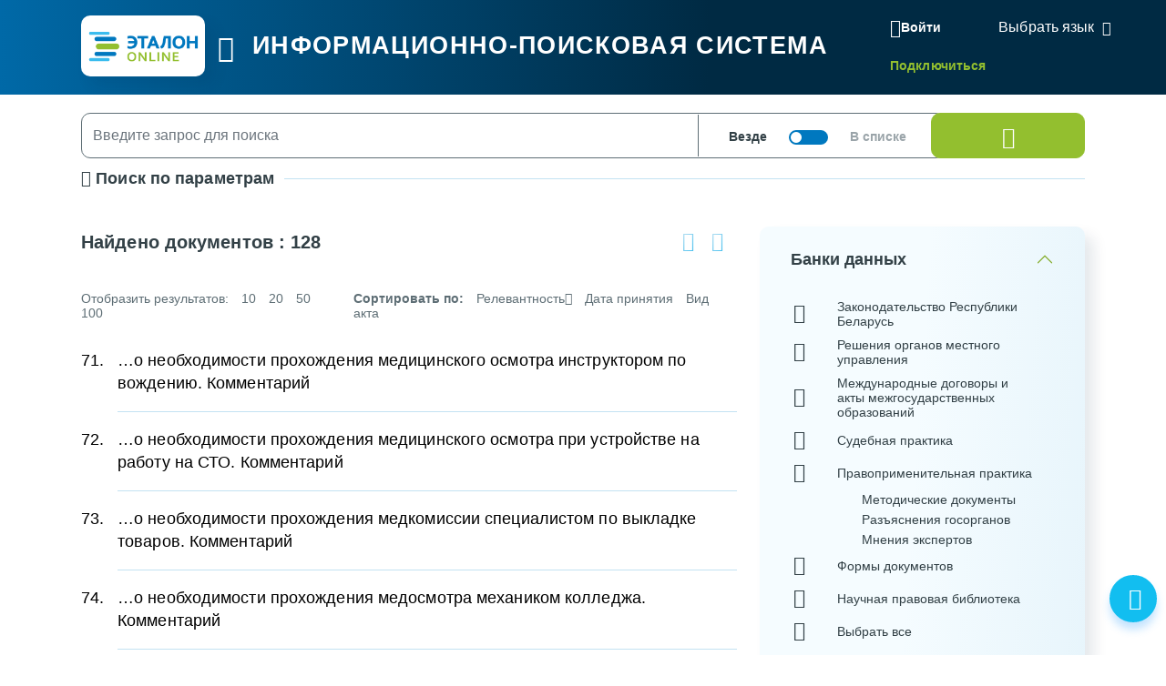

--- FILE ---
content_type: text/html; charset=UTF-8
request_url: https://etalonline.by/search/?rn=w21934675&a=5&PAGEN_1=8
body_size: 57677
content:
<!DOCTYPE html>
<html lang="ru">
<head>
    <meta charset="utf-8" />
    <meta http-equiv="X-UA-Compatible" content="IE=edge" />
    <meta name="viewport" content="width=device-width, initial-scale=1">
		    <meta name="format-detection" content="telephone=no">
	<meta name="yandex-verification" content="09b1a076a98e426c" />

    <title>Результаты поиска</title>    
		
    
    
	    <!--[if IE 9]>
    <link rel="stylesheet" type="text/css" href="/local/templates/new/js/lib/flatpickr/ie.css">
    <script data-skip-moving="true" src="/local/templates/new/js/lib/flatpickr/classList.min.js"></script>
    <![endif]-->
    
    <style>
		@font-face{font-family:"Font Awesome 5 Free";font-style:normal;font-weight:400;font-display:block;src:url(/local/templates/new/fonts/fa-regular-400.eot);src:url(/local/templates/new/fonts/fa-regular-400.eot) format("embedded-opentype"),url(/local/templates/new/fonts/fa-regular-400.woff2) format("woff2"),url(/local/templates/new/fonts/fa-regular-400.woff) format("woff"),url(/local/templates/new/fonts/fa-regular-400.ttf) format("truetype"),url(/local/templates/new/fonts/fa-regular-400.svg#fontawesome) format("svg")}
		@font-face{font-family:"Font Awesome 5 Free";font-style:normal;font-weight:900;font-display:block;src:url(/local/templates/new/fonts/fa-solid-900.eot);src:url(/local/templates/new/fonts/fa-solid-900.eot) format("embedded-opentype"),url(/local/templates/new/fonts/fa-solid-900.woff2) format("woff2"),url(/local/templates/new/fonts/fa-solid-900.woff) format("woff"),url(/local/templates/new/fonts/fa-solid-900.ttf) format("truetype"),url(/local/templates/new/fonts/fa-solid-900.svg#fontawesome) format("svg")}
        svg {
            width: 16px;
            height: 16px;
        }
    </style>
	<link rel="preload" href="/local/templates/new/fonts/fa-regular-400.woff2" as="font" type="font/woff2" crossorigin />
	<link rel="preload" href="/local/templates/new/fonts/fa-solid-900.woff2" as="font" type="font/woff2" crossorigin />
	<link rel="apple-touch-icon" sizes="180x180" href="/apple-touch-icon.png" />
	<link rel="icon" type="image/png" sizes="32x32" href="/favicon-32x32.png" />
	<link rel="icon" type="image/png" sizes="16x16" href="/favicon-16x16.png" />
	<link rel="manifest" href="/site.webmanifest" />
	<link rel="mask-icon" href="/safari-pinned-tab.svg" color="#5bbad5" />

	<meta name="msapplication-TileColor" content="#2b5797" />
	<meta name="theme-color" content="#ffffff" />

	<script data-skip-moving="true">(function(w, d, n) {var cl = "bx-core";var ht = d.documentElement;var htc = ht ? ht.className : undefined;if (htc === undefined || htc.indexOf(cl) !== -1){return;}var ua = n.userAgent;if (/(iPad;)|(iPhone;)/i.test(ua)){cl += " bx-ios";}else if (/Windows/i.test(ua)){cl += ' bx-win';}else if (/Macintosh/i.test(ua)){cl += " bx-mac";}else if (/Linux/i.test(ua) && !/Android/i.test(ua)){cl += " bx-linux";}else if (/Android/i.test(ua)){cl += " bx-android";}cl += (/(ipad|iphone|android|mobile|touch)/i.test(ua) ? " bx-touch" : " bx-no-touch");cl += w.devicePixelRatio && w.devicePixelRatio >= 2? " bx-retina": " bx-no-retina";if (/AppleWebKit/.test(ua)){cl += " bx-chrome";}else if (/Opera/.test(ua)){cl += " bx-opera";}else if (/Firefox/.test(ua)){cl += " bx-firefox";}ht.className = htc ? htc + " " + cl : cl;})(window, document, navigator);</script>

<link href="/bitrix/cache/css/s1/new/page_81c1b157036a1d2cd00ca88f7498a885/page_81c1b157036a1d2cd00ca88f7498a885_v1.css?17671019291951" type="text/css"  rel="stylesheet" />
<link href="/bitrix/cache/css/s1/new/template_c9fc4deff89396f2373797c478f00991/template_c9fc4deff89396f2373797c478f00991_v1.css?1768912996637099" type="text/css"  data-template-style="true" rel="stylesheet" />






</head>
<body id="main-body" class="search-results">
<!-- Yandex.Metrika counter --> <script data-skip-moving="true" type="text/javascript" > (function(m,e,t,r,i,k,a){m[i]=m[i]||function(){(m[i].a=m[i].a||[]).push(arguments)}; m[i].l=1*new Date(); for (var j = 0; j < document.scripts.length; j++) {if (document.scripts[j].src === r) { return; }} k=e.createElement(t),a=e.getElementsByTagName(t)[0],k.async=1,k.src=r,a.parentNode.insertBefore(k,a)}) (window, document, "script", "https://mc.yandex.ru/metrika/tag.js", "ym"); ym(47492611, "init", { clickmap:true, trackLinks:true, accurateTrackBounce:true, webvisor:true }); </script> <noscript><div><img src="https://mc.yandex.ru/watch/47492611" style="position:absolute; left:-9999px;" alt="" /></div></noscript> <!-- /Yandex.Metrika counter -->
<header id="header" data-header-class="header-mainpage" class="">
<div class="head-container-wrap mainpage">
    <div class="container">
            <div class="header-wrap">
                <div class="header-first">
                    <a href="/"><div class="logo"></div></a>
                    <div class="burger tippy" title="Главное меню">
                        <i class="i-etalon-hamburger-button"></i>
                    </div>
                    <div class="header-main">
                        <div class="header-text">
                            ИНФОРМАЦИОННО-ПОИСКОВАЯ СИСТЕМА
                        </div>

                    </div></div>
                <div class="header-second">
                    <div class="mobile-burger">
                        <i class="i-etalon-hamburger-button"></i>
                    </div>
                                <div class="header-rigth-wrap">
            <div class="header-auth">
                <a class="button-login js-popup-open" href="#form-login" data-popup-title="Вход в систему" data-popup-maxwidth="460" data-tippy="">
                    <i class="i-etalon-login"></i>
                    <span>Войти</span>
                </a>
                <div class="connect-link">
                    <a href="/registration/">Подключиться</a>
                </div>
            </div>
<div class="lang-down-button">
    <div class="lang">
        <div id="google_translate_element"></div>
    </div>
</div>
</div>                </div>
            </div>
    </div>
</div>
</header>

    <div class="burger-bg-fix"></div>
<button class="btn btn-light-green" onclick="topFunction()" id="scroll-top-button" title="Наверх"><i class="i-etalon-arrow-up"></i></button>
<div id="burger-wrap">
    <div class="container">
        <div class="first-burger">
            <div>
                

<ul id="burger-list">
    <div class="close-burger">
        <i class="i-etalon-close"></i>
    </div>

	
	    				<li><a href="/novye-dokumenty/" class="root-item">Новые документы</a>
				<ul class="root-item">
		
	
	

	
	
					                <div class="parent-double">
                    <a href="/novye-dokumenty/">Новые документы</a>
                </div>
                    				<li class="no-children"><a href="/search/?documents=new&days=7" >Новые документы за неделю</a></li>
					
	
	

	
	
									<li class="no-children"><a href="/search/?documents=new&days=30" >Новые документы за месяц</a></li>
					
	
	

			</ul></li>	
	    				<li><a href="/kodeksy/" class="root-item">Кодексы</a>
				<ul class="root-item">
		
	
	

	
	
					                <div class="parent-double">
                    <a href="/kodeksy/">Кодексы</a>
                </div>
                    				<li class="no-children"><a href="/document/?regnum=hk0000441" >Банковский кодекс Республики Беларусь</a></li>
					
	
	

	
	
									<li class="no-children"><a href="/document/?regnum=hk0800412" >Бюджетный кодекс Республики Беларусь</a></li>
					
	
	

	
	
									<li class="no-children"><a href="/document/?regnum=hk1400149" >Водный кодекс Республики Беларусь</a></li>
					
	
	

	
	
									<li class="no-children"><a href="/document/?regnum=hk0600117" >Воздушный кодекс Республики Беларусь</a></li>
					
	
	

	
	
									<li class="no-children"><a href="/document/?regnum=hk9800218" >Гражданский кодекс Республики Беларусь</a></li>
					
	
	

	
	
									<li class="no-children"><a href="/document/?regnum=hk9900238" >Гражданский процессуальный кодекс Республики Беларусь</a></li>
					
	
	

	
	
									<li class="no-children"><a href="/document/?regnum=hk1200428" >Жилищный кодекс Республики Беларусь</a></li>
					
	
	

	
	
									<li class="no-children"><a href="/document/?regnum=hk0000370" >Избирательный кодекс Республики Беларусь</a></li>
					
	
	

	
	
									<li class="no-children"><a href="/document/?regnum=hk9900278" >Кодекс Республики Беларусь о браке и семье</a></li>
					
	
	

	
	
									<li class="no-children"><a href="/document/?regnum=hk0800425" >Кодекс Республики Беларусь о земле</a></li>
					
	
	

	
	
									<li class="no-children"><a href="/document/?regnum=hk0800406" >Кодекс Республики Беларусь о недрах</a></li>
					
	
	

	
	
									<li class="no-children"><a href="/document/?regnum=hk0600139" >Кодекс Республики Беларусь о судоустройстве и статусе судей</a></li>
					
	
	

	
	
									<li class="no-children"><a href="/document/?regnum=hk2100091" >Кодекс Республики Беларусь об административных правонарушениях</a></li>
					
	
	

	
	
									<li class="no-children"><a href="/document/?regnum=hk1100243" >Кодекс Республики Беларусь об образовании</a></li>
					
	
	

	
	
									<li class="no-children"><a href="/document/?regnum=hk0200118" >Кодекс внутреннего водного транспорта Республики Беларусь</a></li>
					
	
	

	
	
									<li class="no-children"><a href="/document/?regnum=hk9900321" >Кодекс торгового мореплавания Республики Беларусь</a></li>
					
	
	

	
	
									<li class="no-children"><a href="/document/?regnum=hk1600413" >Кодэкс Рэспублiкi Беларусь аб культуры</a></li>
					
	
	

	
	
									<li class="no-children"><a href="/document/?regnum=hk1500332" >Лесной кодекс Республики Беларусь</a></li>
					
	
	

	
	
									<li class="no-children"><a href="/document/?regnum=hk9900275" >Уголовный кодекс Республики Беларусь</a></li>
					
	
	

	
	
									<li class="no-children"><a href="/document/?regnum=hk0200166" >Налоговый кодекс Республики Беларусь (Общая часть)</a></li>
					
	
	

	
	
									<li class="no-children"><a href="/document/?regnum=hk0000365" >Уголовно-исполнительный кодекс Республики Беларусь</a></li>
					
	
	

	
	
									<li class="no-children"><a href="/document/?regnum=hk0900071" >Налоговый кодекс Республики Беларусь (Особенная часть)</a></li>
					
	
	

	
	
									<li class="no-children"><a href="/document/?regnum=hk9900295" >Уголовно-процессуальный кодекс Республики Беларусь</a></li>
					
	
	

	
	
									<li class="no-children"><a href="/document/?regnum=hk9900296" >Трудовой кодекс Республики Беларусь</a></li>
					
	
	

	
	
									<li class="no-children"><a href="/document/?regnum=hk9800219" >Хозяйственный процессуальный кодекс Республики Беларусь</a></li>
					
	
	

	
	
									<li class="no-children"><a href="/document/?regnum=hk2100092" >Процессуально-исполнительный кодекс Республики Беларусь об административных правонарушениях</a></li>
					
	
	

	
	
									<li class="no-children"><a href="/document/?regnum=F01700314" >Таможенный кодекс Евразийского экономического союза</a></li>
					
	
	

	
	
									<li class="no-children"><a href="/document/?regnum=hk2300289" >Кодекс Республики Беларусь об архитектурной, градостроительной и строительной деятельности</a></li>
					
	
	

	
	
									<li class="no-children"><a href="/document/?regnum=hk2400359" >Кодекс гражданского судопроизводства Республики Беларусь</a></li>
					
	
	

			</ul></li>	
	    				<li><a href="/dokumenty-po-temam/" class="root-item">Документы по темам</a>
				<ul class="root-item">
		
	
	

	
	
					                <div class="parent-double">
                    <a href="/dokumenty-po-temam/">Документы по темам</a>
                </div>
                    				<li class="no-children"><a href="/dokumenty-po-temam/?tbd=05" >Административные процедуры</a></li>
					
	
	

	
	
									<li class="no-children"><a href="/dokumenty-po-temam/?tbd=39" >В помощь бухгалтеру и экономисту</a></li>
					
	
	

	
	
									<li class="no-children"><a href="/dokumenty-po-temam/?tbd=71" >Государственная статистика и ведомственная отчетность</a></li>
					
	
	

	
	
									<li class="no-children"><a href="/dokumenty-po-temam/?tbd=40" >В помощь кадровику</a></li>
					
	
	

	
	
									<li class="no-children"><a href="/dokumenty-po-temam/?tbd=37" >Государственные органы и организации (должностные лица)</a></li>
					
	
	

	
	
									<li class="no-children"><a href="/dokumenty-po-temam/?tbd=68" >Социальная защита</a></li>
					
	
	

	
	
									<li class="no-children"><a href="/dokumenty-po-temam/?tbd=51" >Закупки</a></li>
					
	
	

	
	
									<li class="no-children"><a href="/dokumenty-po-temam/?tbd=52" >Здравоохранение</a></li>
					
	
	

	
	
									<li class="no-children"><a href="/dokumenty-po-temam/?tbd=02" >Индивидуальный предприниматель</a></li>
					
	
	

	
	
									<li class="no-children"><a href="/dokumenty-po-temam/?tbd=77" >Архивное дело и делопроизводство</a></li>
					
	
	

	
	
									<li class="no-children"><a href="/dokumenty-po-temam/?tbd=36" >Кодексы Республики Беларусь</a></li>
					
	
	

	
	
									<li class="no-children"><a href="/dokumenty-po-temam/?tbd=47" >Нормотворчество</a></li>
					
	
	

	
	
									<li class="no-children"><a href="/dokumenty-po-temam/?tbd=35" >Образование</a></li>
					
	
	

	
	
									<li class="no-children"><a href="/dokumenty-po-temam/?tbd=31" >Права несовершеннолетних</a></li>
					
	
	

	
	
									<li class="no-children"><a href="/dokumenty-po-temam/?tbd=69" >Культура</a></li>
					
	
	

	
	
									<li class="no-children"><a href="/dokumenty-po-temam/?tbd=70" >Судебная практика</a></li>
					
	
	

	
	
									<li class="no-children"><a href="/dokumenty-po-temam/?tbd=67" >Охрана труда</a></li>
					
	
	

	
	
									<li class="no-children"><a href="/dokumenty-po-temam/?tbd=48" >Научная правовая библиотека</a></li>
					
	
	

	
	
									<li class="no-children"><a href="/dokumenty-po-temam/?tnpa=19" >Технические нормативные правовые акты</a></li>
					
	
	

	
	
									<li class="no-children"><a href="/dokumenty-po-temam/?tbd=65" >Государственная служба</a></li>
					
	
	

	
	
									<li class="no-children"><a href="/dokumenty-po-temam/?tbd=78" >Архитектурная, градостроительная и строительная деятельность</a></li>
					
	
	

	
	
									<li class="no-children"><a href="/dokumenty-po-temam/?tbd=79" >Экология</a></li>
					
	
	

			</ul></li>	
	    				<li><a href="/dopolnitelnye-resursy/" class="root-item">Специализированные ресурсы</a>
				<ul class="root-item">
		
	
	

	
	
					                <div class="parent-double">
                    <a href="/dopolnitelnye-resursy/">Специализированные ресурсы</a>
                </div>
                    				<li class="no-children"><a href="/search/?search_str=&adv_s=0&s=0&d=1&ps=10&q_id=&documents=&days=&rn=&a=&wos=&select-tbd-val=&akt=-1&akt[]=762&organ=-1&organ_m=or&num_pr=&date_pr=&date_pr_start=&date_pr_end=&akt_name=&r_date=&r_date_start=&r_date_end=&judicialinstance=-1&jurisdictionstype=-1&r_num=&keyword_cloned=&keyword=&kw_id[]=&keyw_m=or&force=1&db[]=0&db[]=1&db[]=2&db[]=7&db[]=25&db[]=50&db[]=6&select-tbd=-1&select-tbd-multi=&select-tnpa-multi=&select-epk=-1&select-epk-multi=" >Калькуляторы</a></li>
					
	
	

	
	
									<li class="no-children"><a href="/search/?search_str=&adv_s=0&s=0&d=1&ps=10&q_id=&documents=&days=&rn=&a=&wos=&select-tbd-val=&akt=-1&forms_with_calc=true&organ=-1&organ_m=or&num_pr=&date_pr=&date_pr_start=&date_pr_end=&akt_name=&r_date=&r_date_start=&r_date_end=&judicialinstance=-1&jurisdictionstype=-1&r_num=&keyword_cloned=&keyword=&kw_id[]=&keyw_m=or&force=1&db[]=0&db[]=1&db[]=2&db[]=7&db[]=25&db[]=50&db[]=6&select-tbd=-1&select-tbd-multi=&select-tnpa-multi=&select-epk=-1&select-epk-multi=" >Формы с расчетами</a></li>
					
	
	

	
	
									<li class="no-children"><a href="http://multilang.etalonline.by/" >Юридический словарь</a></li>
					
	
	

	
	
									<li class="no-children"><a href="/egr-status/" >Проверка контрагентов</a></li>
					
	
	

	
	
									<li class="no-children"><a href="/dopolnitelnye-resursy/etalon-standart/" >ЭТАЛОН-Стандарт</a></li>
					
	
	

	
	
									<li class="no-children"><a href="/dopolnitelnye-resursy/etalon-registr/" >ЭТАЛОН.Регистр</a></li>
					
	
	

	
	
									<li class="no-children"><a href="/dopolnitelnye-resursy/etalon-glavnyy-bukhgalter/" >ЭТАЛОН. Главный бухгалтер</a></li>
					
	
	

	
	
									<li class="no-children"><a href="/dopolnitelnye-resursy/etalon-sistema-yurist/" >ЭТАЛОН. Юрист</a></li>
					
	
	

	
	
									<li class="no-children"><a href="/dopolnitelnye-resursy/garant-rf/" >ГАРАНТ. Законодательство РФ</a></li>
					
	
	

	
	
									<li class="no-children"><a href="/dopolnitelnye-resursy/etalon-padatak/" >ЭТАЛОН. Padatak.by</a></li>
					
	
	

			</ul></li>	
	    				<li><a href="/spravochnaya-informatsiya/" class="root-item">Справочная информация</a>
				<ul class="root-item">
		
	
	

	
	
					                <div class="parent-double">
                    <a href="/spravochnaya-informatsiya/">Справочная информация</a>
                </div>
                    				<li class="no-children"><a href="/spravochnaya-informatsiya-new/?id=62" >Средняя заработная плата рабочих и служащих</a></li>
					
	
	

	
	
									<li class="no-children"><a href="/spravochnaya-informatsiya-new/?id=5" >Базовая ставка</a></li>
					
	
	

	
	
									<li class="no-children"><a href="/spravochnaya-informatsiya-new/?id=1" >Ставка рефинансирования Национального банка Республики Беларусь</a></li>
					
	
	

	
	
									<li class="no-children"><a href="/spravochnaya-informatsiya-new/?id=57" >Ставки государственной пошлины</a></li>
					
	
	

	
	
									<li class="no-children"><a href="/spravochnaya-informatsiya-new/?id=59" >Сроки хранения документов</a></li>
					
	
	

	
	
									<li class="no-children"><a href="/spravochnaya-informatsiya-new/?id=25" >Цены на драгоценные металлы</a></li>
					
	
	

	
	
									<li class="no-children"><a href="/spravochnaya-informatsiya-new/?id=40" >Коэффициенты изменения стоимости видов (групп) основных средств</a></li>
					
	
	

	
	
									<li class="no-children"><a href="/spravochnaya-informatsiya-new/?id=17" >Формы командировочных удостоверений</a></li>
					
	
	

	
	
									<li class="no-children"><a href="/spravochnaya-informatsiya-new/?id=3" >Нормы оплаты командировочных расходов</a></li>
					
	
	

	
	
									<li class="no-children"><a href="/spravochnaya-informatsiya-new/?id=24" >Базовая арендная величина</a></li>
					
	
	

	
	
									<li class="no-children"><a href="/spravochnaya-informatsiya-new/?id=30" >Линейные нормы расхода топлива</a></li>
					
	
	

	
	
									<li class="no-children"><a href="/spravochnaya-informatsiya-new/?id=35" >Расчетная норма рабочего времени на год</a></li>
					
	
	

	
	
									<li class="no-children"><a href="/spravochnaya-informatsiya-new/?id=58" >Параметры социально-экономического развития</a></li>
					
	
	

	
	
									<li class="no-children"><a href="/spravochnaya-informatsiya-new/?id=67" >Размеры государственных пособий</a></li>
					
	
	

	
	
									<li class="no-children"><a href="/spravochnaya-informatsiya-new/?id=66" >Минимальная заработная плата</a></li>
					
	
	

	
	
									<li class="no-children"><a href="/spravochnaya-informatsiya-new/?id=18" >Бюджет прожиточного минимума</a></li>
					
	
	

	
	
									<li class="no-children"><a href="/spravochnaya-informatsiya-new/?id=54" >Курсы иностранных валют</a></li>
					
	
	

	
	
									<li class="no-children"><a href="/spravochnaya-informatsiya-new/?id=23" >Базовая величина</a></li>
					
	
	

	
	
									<li class="no-children"><a href="/spravochnaya-informatsiya-new/?id=68" >Индексы цен в Республике Беларусь</a></li>
					
	
	

	
	
									<li class="no-children"><a href="/spravochnaya-informatsiya-new/?id=27" >Формы налоговой отчетности</a></li>
					
	
	

	
	
									<li class="no-children"><a href="/spravochnaya-informatsiya-new/?id=26" >Ставки налогов (республиканские)</a></li>
					
	
	

	
	
									<li class="no-children"><a href="/spravochnaya-informatsiya-new/?id=55" >Производственный календарь</a></li>
					
	
	

	
	
									<li class="no-children"><a href="/spravochnaya-informatsiya-new/?id=4" >Праздничные дни и памятные даты</a></li>
					
	
	

			</ul></li>	
	    				<li><a href="/novosti/" class="root-item">Новости</a>
				<ul class="root-item">
		
	
	

	
	
									<li class="no-children"><a href="/novosti/actual/" >Обзор законодательства</a></li>
					
	
	

	
	
									<li class="no-children"><a href="/novosti/korotko-o-vazhnom/" >Коротко о важном</a></li>
					
	
	

	
	
									<li class="no-children"><a href="/novosti/mnenie/" >Компетентное мнение</a></li>
					
	
	

	
	
									<li class="no-children"><a href="/novosti/aktsii/" >Акции</a></li>
					
	
	

			</ul></li>	
	    				<li><a href="/spravka/" class="root-item">О системе</a>
				<ul class="root-item">
		
	
	

	
	
					                <div class="parent-double">
                    <a href="/spravka/">О системе</a>
                </div>
                    				<li class="no-children"><a href="/spravka/o-sisteme/" >Описание</a></li>
					
	
	

	
	
									<li class="no-children"><a href="/spravka/kak-podklyuchitsya/" >Как подключиться</a></li>
					
	
	

	
	
									<li class="no-children"><a href="/spravka/politika-operatora/" >Политика оператора</a></li>
					
	
	

	
	
									<li class="no-children"><a href="/spravka/kontakty/" >Контакты</a></li>
					
	
	

	
	
									<li class="no-children"><a href="/spravka/rukovodstvo-polzovatelya/" >Руководство пользователя</a></li>
					
	
	

	
	
									<li class="no-children"><a href="/spravka/poblichnye-dogovory/" >Публичные договоры</a></li>
					
	
	

	
	
									<li class="no-children"><a href="/spravka/mobilnoe-prilozhenie/" >Мобильное приложение</a></li>
					
	
	

	</ul></li>
</ul>
</div>
        </div>
    </div>
</div>
    <div id="burger-mobile-2">
        

<ul id="burger-list-mobile">
    <div class="burger-mobile-head">
        <div class="close-burger">
            <i class="i-etalon-close"></i>
        </div>
        <div class="apps">
            <a href="https://apps.apple.com/ru/app/%D1%8D%D1%82%D0%B0%D0%BB%D0%BE%D0%BD-online/id1487967389"><img src="/images/apps/apple.png"></a>
            <a href="https://play.google.com/store/apps/details?id=by.android.etalonline"><img src="/images/apps/gplay.png"></a>
            <a href="https://appgallery.huawei.com/app/C104858153"><img src="/images/apps/huavei.png"></a>
        </div>
    </div>

		    				<li class="has-children"><a href="/novye-dokumenty/" class="root-item">Новые документы</a>
				<ul class="children">
			
	

											<li class="no-children"><a href="/search/?documents=new&days=7" >Новые документы за неделю</a></li>
			
		
	
	

											<li class="no-children"><a href="/search/?documents=new&days=30" >Новые документы за месяц</a></li>
			
		
	
	

			</ul></li>		    				<li class="has-children"><a href="/kodeksy/" class="root-item">Кодексы</a>
				<ul class="children">
			
	

											<li class="no-children"><a href="/document/?regnum=hk0000441" >Банковский кодекс Республики Беларусь</a></li>
			
		
	
	

											<li class="no-children"><a href="/document/?regnum=hk0800412" >Бюджетный кодекс Республики Беларусь</a></li>
			
		
	
	

											<li class="no-children"><a href="/document/?regnum=hk1400149" >Водный кодекс Республики Беларусь</a></li>
			
		
	
	

											<li class="no-children"><a href="/document/?regnum=hk0600117" >Воздушный кодекс Республики Беларусь</a></li>
			
		
	
	

											<li class="no-children"><a href="/document/?regnum=hk9800218" >Гражданский кодекс Республики Беларусь</a></li>
			
		
	
	

											<li class="no-children"><a href="/document/?regnum=hk9900238" >Гражданский процессуальный кодекс Республики Беларусь</a></li>
			
		
	
	

											<li class="no-children"><a href="/document/?regnum=hk1200428" >Жилищный кодекс Республики Беларусь</a></li>
			
		
	
	

											<li class="no-children"><a href="/document/?regnum=hk0000370" >Избирательный кодекс Республики Беларусь</a></li>
			
		
	
	

											<li class="no-children"><a href="/document/?regnum=hk9900278" >Кодекс Республики Беларусь о браке и семье</a></li>
			
		
	
	

											<li class="no-children"><a href="/document/?regnum=hk0800425" >Кодекс Республики Беларусь о земле</a></li>
			
		
	
	

											<li class="no-children"><a href="/document/?regnum=hk0800406" >Кодекс Республики Беларусь о недрах</a></li>
			
		
	
	

											<li class="no-children"><a href="/document/?regnum=hk0600139" >Кодекс Республики Беларусь о судоустройстве и статусе судей</a></li>
			
		
	
	

											<li class="no-children"><a href="/document/?regnum=hk2100091" >Кодекс Республики Беларусь об административных правонарушениях</a></li>
			
		
	
	

											<li class="no-children"><a href="/document/?regnum=hk1100243" >Кодекс Республики Беларусь об образовании</a></li>
			
		
	
	

											<li class="no-children"><a href="/document/?regnum=hk0200118" >Кодекс внутреннего водного транспорта Республики Беларусь</a></li>
			
		
	
	

											<li class="no-children"><a href="/document/?regnum=hk9900321" >Кодекс торгового мореплавания Республики Беларусь</a></li>
			
		
	
	

											<li class="no-children"><a href="/document/?regnum=hk1600413" >Кодэкс Рэспублiкi Беларусь аб культуры</a></li>
			
		
	
	

											<li class="no-children"><a href="/document/?regnum=hk1500332" >Лесной кодекс Республики Беларусь</a></li>
			
		
	
	

											<li class="no-children"><a href="/document/?regnum=hk9900275" >Уголовный кодекс Республики Беларусь</a></li>
			
		
	
	

											<li class="no-children"><a href="/document/?regnum=hk0200166" >Налоговый кодекс Республики Беларусь (Общая часть)</a></li>
			
		
	
	

											<li class="no-children"><a href="/document/?regnum=hk0000365" >Уголовно-исполнительный кодекс Республики Беларусь</a></li>
			
		
	
	

											<li class="no-children"><a href="/document/?regnum=hk0900071" >Налоговый кодекс Республики Беларусь (Особенная часть)</a></li>
			
		
	
	

											<li class="no-children"><a href="/document/?regnum=hk9900295" >Уголовно-процессуальный кодекс Республики Беларусь</a></li>
			
		
	
	

											<li class="no-children"><a href="/document/?regnum=hk9900296" >Трудовой кодекс Республики Беларусь</a></li>
			
		
	
	

											<li class="no-children"><a href="/document/?regnum=hk9800219" >Хозяйственный процессуальный кодекс Республики Беларусь</a></li>
			
		
	
	

											<li class="no-children"><a href="/document/?regnum=hk2100092" >Процессуально-исполнительный кодекс Республики Беларусь об административных правонарушениях</a></li>
			
		
	
	

											<li class="no-children"><a href="/document/?regnum=F01700314" >Таможенный кодекс Евразийского экономического союза</a></li>
			
		
	
	

											<li class="no-children"><a href="/document/?regnum=hk2300289" >Кодекс Республики Беларусь об архитектурной, градостроительной и строительной деятельности</a></li>
			
		
	
	

											<li class="no-children"><a href="/document/?regnum=hk2400359" >Кодекс гражданского судопроизводства Республики Беларусь</a></li>
			
		
	
	

			</ul></li>		    				<li class="has-children"><a href="/dokumenty-po-temam/" class="root-item">Документы по темам</a>
				<ul class="children">
			
	

											<li class="no-children"><a href="/dokumenty-po-temam/?tbd=05" >Административные процедуры</a></li>
			
		
	
	

											<li class="no-children"><a href="/dokumenty-po-temam/?tbd=39" >В помощь бухгалтеру и экономисту</a></li>
			
		
	
	

											<li class="no-children"><a href="/dokumenty-po-temam/?tbd=71" >Государственная статистика и ведомственная отчетность</a></li>
			
		
	
	

											<li class="no-children"><a href="/dokumenty-po-temam/?tbd=40" >В помощь кадровику</a></li>
			
		
	
	

											<li class="no-children"><a href="/dokumenty-po-temam/?tbd=37" >Государственные органы и организации (должностные лица)</a></li>
			
		
	
	

											<li class="no-children"><a href="/dokumenty-po-temam/?tbd=68" >Социальная защита</a></li>
			
		
	
	

											<li class="no-children"><a href="/dokumenty-po-temam/?tbd=51" >Закупки</a></li>
			
		
	
	

											<li class="no-children"><a href="/dokumenty-po-temam/?tbd=52" >Здравоохранение</a></li>
			
		
	
	

											<li class="no-children"><a href="/dokumenty-po-temam/?tbd=02" >Индивидуальный предприниматель</a></li>
			
		
	
	

											<li class="no-children"><a href="/dokumenty-po-temam/?tbd=77" >Архивное дело и делопроизводство</a></li>
			
		
	
	

											<li class="no-children"><a href="/dokumenty-po-temam/?tbd=36" >Кодексы Республики Беларусь</a></li>
			
		
	
	

											<li class="no-children"><a href="/dokumenty-po-temam/?tbd=47" >Нормотворчество</a></li>
			
		
	
	

											<li class="no-children"><a href="/dokumenty-po-temam/?tbd=35" >Образование</a></li>
			
		
	
	

											<li class="no-children"><a href="/dokumenty-po-temam/?tbd=31" >Права несовершеннолетних</a></li>
			
		
	
	

											<li class="no-children"><a href="/dokumenty-po-temam/?tbd=69" >Культура</a></li>
			
		
	
	

											<li class="no-children"><a href="/dokumenty-po-temam/?tbd=70" >Судебная практика</a></li>
			
		
	
	

											<li class="no-children"><a href="/dokumenty-po-temam/?tbd=67" >Охрана труда</a></li>
			
		
	
	

											<li class="no-children"><a href="/dokumenty-po-temam/?tbd=48" >Научная правовая библиотека</a></li>
			
		
	
	

											<li class="no-children"><a href="/dokumenty-po-temam/?tnpa=19" >Технические нормативные правовые акты</a></li>
			
		
	
	

											<li class="no-children"><a href="/dokumenty-po-temam/?tbd=65" >Государственная служба</a></li>
			
		
	
	

											<li class="no-children"><a href="/dokumenty-po-temam/?tbd=78" >Архитектурная, градостроительная и строительная деятельность</a></li>
			
		
	
	

											<li class="no-children"><a href="/dokumenty-po-temam/?tbd=79" >Экология</a></li>
			
		
	
	

			</ul></li>		    				<li class="has-children"><a href="/dopolnitelnye-resursy/" class="root-item">Специализированные ресурсы</a>
				<ul class="children">
			
	

											<li class="no-children"><a href="/search/?search_str=&adv_s=0&s=0&d=1&ps=10&q_id=&documents=&days=&rn=&a=&wos=&select-tbd-val=&akt=-1&akt[]=762&organ=-1&organ_m=or&num_pr=&date_pr=&date_pr_start=&date_pr_end=&akt_name=&r_date=&r_date_start=&r_date_end=&judicialinstance=-1&jurisdictionstype=-1&r_num=&keyword_cloned=&keyword=&kw_id[]=&keyw_m=or&force=1&db[]=0&db[]=1&db[]=2&db[]=7&db[]=25&db[]=50&db[]=6&select-tbd=-1&select-tbd-multi=&select-tnpa-multi=&select-epk=-1&select-epk-multi=" >Калькуляторы</a></li>
			
		
	
	

											<li class="no-children"><a href="/search/?search_str=&adv_s=0&s=0&d=1&ps=10&q_id=&documents=&days=&rn=&a=&wos=&select-tbd-val=&akt=-1&forms_with_calc=true&organ=-1&organ_m=or&num_pr=&date_pr=&date_pr_start=&date_pr_end=&akt_name=&r_date=&r_date_start=&r_date_end=&judicialinstance=-1&jurisdictionstype=-1&r_num=&keyword_cloned=&keyword=&kw_id[]=&keyw_m=or&force=1&db[]=0&db[]=1&db[]=2&db[]=7&db[]=25&db[]=50&db[]=6&select-tbd=-1&select-tbd-multi=&select-tnpa-multi=&select-epk=-1&select-epk-multi=" >Формы с расчетами</a></li>
			
		
	
	

											<li class="no-children"><a href="http://multilang.etalonline.by/" >Юридический словарь</a></li>
			
		
	
	

											<li class="no-children"><a href="/egr-status/" >Проверка контрагентов</a></li>
			
		
	
	

											<li class="no-children"><a href="/dopolnitelnye-resursy/etalon-standart/" >ЭТАЛОН-Стандарт</a></li>
			
		
	
	

											<li class="no-children"><a href="/dopolnitelnye-resursy/etalon-registr/" >ЭТАЛОН.Регистр</a></li>
			
		
	
	

											<li class="no-children"><a href="/dopolnitelnye-resursy/etalon-glavnyy-bukhgalter/" >ЭТАЛОН. Главный бухгалтер</a></li>
			
		
	
	

											<li class="no-children"><a href="/dopolnitelnye-resursy/etalon-sistema-yurist/" >ЭТАЛОН. Юрист</a></li>
			
		
	
	

											<li class="no-children"><a href="/dopolnitelnye-resursy/garant-rf/" >ГАРАНТ. Законодательство РФ</a></li>
			
		
	
	

											<li class="no-children"><a href="/dopolnitelnye-resursy/etalon-padatak/" >ЭТАЛОН. Padatak.by</a></li>
			
		
	
	

			</ul></li>		    				<li class="has-children"><a href="/spravochnaya-informatsiya/" class="root-item">Справочная информация</a>
				<ul class="children">
			
	

											<li class="no-children"><a href="/spravochnaya-informatsiya-new/?id=62" >Средняя заработная плата рабочих и служащих</a></li>
			
		
	
	

											<li class="no-children"><a href="/spravochnaya-informatsiya-new/?id=5" >Базовая ставка</a></li>
			
		
	
	

											<li class="no-children"><a href="/spravochnaya-informatsiya-new/?id=1" >Ставка рефинансирования Национального банка Республики Беларусь</a></li>
			
		
	
	

											<li class="no-children"><a href="/spravochnaya-informatsiya-new/?id=57" >Ставки государственной пошлины</a></li>
			
		
	
	

											<li class="no-children"><a href="/spravochnaya-informatsiya-new/?id=59" >Сроки хранения документов</a></li>
			
		
	
	

											<li class="no-children"><a href="/spravochnaya-informatsiya-new/?id=25" >Цены на драгоценные металлы</a></li>
			
		
	
	

											<li class="no-children"><a href="/spravochnaya-informatsiya-new/?id=40" >Коэффициенты изменения стоимости видов (групп) основных средств</a></li>
			
		
	
	

											<li class="no-children"><a href="/spravochnaya-informatsiya-new/?id=17" >Формы командировочных удостоверений</a></li>
			
		
	
	

											<li class="no-children"><a href="/spravochnaya-informatsiya-new/?id=3" >Нормы оплаты командировочных расходов</a></li>
			
		
	
	

											<li class="no-children"><a href="/spravochnaya-informatsiya-new/?id=24" >Базовая арендная величина</a></li>
			
		
	
	

											<li class="no-children"><a href="/spravochnaya-informatsiya-new/?id=30" >Линейные нормы расхода топлива</a></li>
			
		
	
	

											<li class="no-children"><a href="/spravochnaya-informatsiya-new/?id=35" >Расчетная норма рабочего времени на год</a></li>
			
		
	
	

											<li class="no-children"><a href="/spravochnaya-informatsiya-new/?id=58" >Параметры социально-экономического развития</a></li>
			
		
	
	

											<li class="no-children"><a href="/spravochnaya-informatsiya-new/?id=67" >Размеры государственных пособий</a></li>
			
		
	
	

											<li class="no-children"><a href="/spravochnaya-informatsiya-new/?id=66" >Минимальная заработная плата</a></li>
			
		
	
	

											<li class="no-children"><a href="/spravochnaya-informatsiya-new/?id=18" >Бюджет прожиточного минимума</a></li>
			
		
	
	

											<li class="no-children"><a href="/spravochnaya-informatsiya-new/?id=54" >Курсы иностранных валют</a></li>
			
		
	
	

											<li class="no-children"><a href="/spravochnaya-informatsiya-new/?id=23" >Базовая величина</a></li>
			
		
	
	

											<li class="no-children"><a href="/spravochnaya-informatsiya-new/?id=68" >Индексы цен в Республике Беларусь</a></li>
			
		
	
	

											<li class="no-children"><a href="/spravochnaya-informatsiya-new/?id=27" >Формы налоговой отчетности</a></li>
			
		
	
	

											<li class="no-children"><a href="/spravochnaya-informatsiya-new/?id=26" >Ставки налогов (республиканские)</a></li>
			
		
	
	

											<li class="no-children"><a href="/spravochnaya-informatsiya-new/?id=55" >Производственный календарь</a></li>
			
		
	
	

											<li class="no-children"><a href="/spravochnaya-informatsiya-new/?id=4" >Праздничные дни и памятные даты</a></li>
			
		
	
	

			</ul></li>		    				<li class="has-children"><a href="/novosti/" class="root-item">Новости</a>
				<ul class="children">
			
	

											<li class="no-children"><a href="/novosti/actual/" >Обзор законодательства</a></li>
			
		
	
	

											<li class="no-children"><a href="/novosti/korotko-o-vazhnom/" >Коротко о важном</a></li>
			
		
	
	

											<li class="no-children"><a href="/novosti/mnenie/" >Компетентное мнение</a></li>
			
		
	
	

											<li class="no-children"><a href="/novosti/aktsii/" >Акции</a></li>
			
		
	
	

			</ul></li>		    				<li class="has-children"><a href="/spravka/" class="root-item">О системе</a>
				<ul class="children">
			
	

											<li class="no-children"><a href="/spravka/o-sisteme/" >Описание</a></li>
			
		
	
	

											<li class="no-children"><a href="/spravka/kak-podklyuchitsya/" >Как подключиться</a></li>
			
		
	
	

											<li class="no-children"><a href="/spravka/politika-operatora/" >Политика оператора</a></li>
			
		
	
	

											<li class="no-children"><a href="/spravka/kontakty/" >Контакты</a></li>
			
		
	
	

											<li class="no-children"><a href="/spravka/rukovodstvo-polzovatelya/" >Руководство пользователя</a></li>
			
		
	
	

											<li class="no-children"><a href="/spravka/poblichnye-dogovory/" >Публичные договоры</a></li>
			
		
	
	

											<li class="no-children"><a href="/spravka/mobilnoe-prilozhenie/" >Мобильное приложение</a></li>
			
		
	
	

	</ul></li>
</ul>
    </div>
<div class="container content-container">	<form action="/search/" method="GET" id="searchForm">
		<div class="advanced-search">
			
<div class="row">
  <div class="col">
    <div class="search-bar">
      <div class="search-row">
        <div class="input-submit">
          <input id="search_str_exp" name="search_str" class="form-control" placeholder="Введите запрос для поиска" value="">
          <div class="search-input-clear tippy" title="Очистить поиск" style="display: none;">
            <svg class="ico-32"><use xmlns:xlink="http://www.w3.org/1999/xlink" xlink:href="#ico-close"></use></svg>
          </div>
          <button  type="submit" class="btn btn-light-green btn-search">
            <i class="i-etalon-search text-white">
            </i>
          </button>
        </div>
      </div>
      <div class="form-switch advanced-form-switch">
        <input class="form-check-input" type="checkbox" id="flexSwitchCheckChecked">
      </div>
    </div>

      </div>
</div>
<div class="advanced-search-collapse">

  <div class="collapse-link-wrap hide-mobile">
    <a class="collapsed tippy" data-bs-toggle="collapse" title="Параметры поиска" href="#collapse-adv-search" role="button" aria-expanded="true" aria-controls="collapse-adv-search">
      <i class="i-etalon-double-up"></i> Поиск по параметрам
    </a>
    <div class="right-line"></div>
  </div>
  <h1 class="search-list-header">Поиск документов</h1>
  <div class="l-options">
        <input type="hidden" name="o_str" id="old_search_str_exp" value="" />
    <input type="hidden" name="adv_s" id="advanced_search" value="0" />
    <input type="hidden" name="queries_arr[0]" class="nested-queries" value="" />    <input type="hidden" name="s" id="sort" value="0" />
    <input type="hidden" name="forms_with_calc" id="forms_with_calc" value="" />
    <input type="hidden" name="d" id="direct" value="0" />
    <input type="hidden" name="ps" id="pagesize" value="0" />
    <input type="hidden" name="q_id" id="queryid" value="" />
    <input type="hidden" name="isnested" id="isnested" value='-1'>
    <input type="hidden" name="p_id" id="p_id" value="-1" />
    <input type="hidden" name="first_parameters" id="first_parameters" value="rn=w21934675&a=5&PAGEN_1=8&jurisdictionstype=-1&judicialinstance=-1&date_pr=&date_pr_start=&date_pr_end=&r_date=&r_date_start=&r_date_end=" />

    <input type="hidden" name="documents" id="documents" value="" />
    <input type="hidden" name="days" id="days" value="" />

    <input type="hidden" name="rn" id="rn" value="w21934675" />
    <input type="hidden" name="a" id="a" value="5" />

    <input type="hidden" name="wos" id="wos" value="" /><!-- W/O Spell -->

    
    
    
    <input type="hidden" name="select-tbd-val" id="select-tbd-val" value="" />
    <input type="hidden" name="kw_id[]" id="kw_id" value="" />

    <div class="options-in">
      <div class="advanced-search-form">
        <div class="left options-col options-main">
          <div class="collapse-link-wrap hide-desktop">

            <a class="collapsed" data-bs-toggle="collapse" href="#collapse-adv-search" role="button" aria-expanded="false" aria-controls="collapse-adv-search">
              <i class="i-etalon-double-up"></i> Поиск по параметрам
            </a>
            <div class="right-line"></div>
          </div>
          <div class="collapse" id="collapse-adv-search">
            <div class="adv-row">
              <div class="adv-left choice-search-custom-wrap">
                <span class="label">Вид акта/документа</span>
                <select id="akt" name="akt">
                  <option value="-1" placeholder>Выберите вид акта/документа</option>
                                                                              <option value="501">Авизо</option>
                                                                                <option value="622">Автобиография</option>
                                                                                <option value="57">Акт</option>
                                                                                <option value="405">Алгоритм</option>
                                                                                <option value="91">Алфавитно-предметный указатель</option>
                                                                                <option value="631">Алфавитный указатель</option>
                                                                                <option value="630">Альбом</option>
                                                                                <option value="503">Анализ</option>
                                                                                <option value="410">Аналитическая записка</option>
                                                                                <option value="747">Аналитическая справка</option>
                                                                                <option value="504">Анкета (опросник)</option>
                                                                                <option value="712">Аннотация</option>
                                                                                <option value="505">Аттестат</option>
                                                                                <option value="719">Аукционные документы</option>
                                                                                <option value="506">Баланс</option>
                                                                                <option value="711">Банк данных</option>
                                                                                <option value="674">Бейдж</option>
                                                                                <option value="769">Библиографический список</option>
                                                                                <option value="507">Бизнес-план</option>
                                                                                <option value="632">Билет</option>
                                                                                <option value="508">Билетно-учетный лист</option>
                                                                                <option value="671">Бирка</option>
                                                                                <option value="646">Благодарность</option>
                                                                                <option value="624">Бланк</option>
                                                                                <option value="647">Бюллетень</option>
                                                                                <option value="677">Ваучер</option>
                                                                                <option value="509">Ведомость</option>
                                                                                <option value="685">Ветеринарное назначение</option>
                                                                                <option value="648">Вкладыш</option>
                                                                                <option value="403">Вопрос-ответ</option>
                                                                                <option value="510">Выписка</option>
                                                                                <option value="773">Выписка из протокола</option>
                                                                                <option value="511">Гарантия</option>
                                                                                <option value="771">Глава монографии</option>
                                                                                <option value="854">Глава учебно-методического пособия</option>
                                                                                <option value="795">Государственный список</option>
                                                                                <option value="626">Гражданское надзорное дело</option>
                                                                                <option value="512">График</option>
                                                                                <option value="621">Данные</option>
                                                                                <option value="52">Декларация</option>
                                                                                <option value="12">Декрет</option>
                                                                                <option value="633">Дело</option>
                                                                                <option value="618">Диплом</option>
                                                                                <option value="58">Директива</option>
                                                                                <option value="664">Дневник</option>
                                                                                <option value="514">Доверенность</option>
                                                                                <option value="16">Договор</option>
                                                                                <option value="675">Доклад</option>
                                                                                <option value="516">Докладная записка</option>
                                                                                <option value="713">Документация</option>
                                                                                <option value="517">Должностная инструкция</option>
                                                                                <option value="649">Донесение</option>
                                                                                <option value="79">Дополнительное определение</option>
                                                                                <option value="33">Дополнительное решение</option>
                                                                                <option value="733">Дополнительное соглашение</option>
                                                                                <option value="745">Досудебное соглашение</option>
                                                                                <option value="99">Другие</option>
                                                                                <option value="518">Жалоба</option>
                                                                                <option value="519">Журнал</option>
                                                                                <option value="628">Заверительная надпись</option>
                                                                                <option value="520">Завещание</option>
                                                                                <option value="634">Задание</option>
                                                                                <option value="521">Заказ</option>
                                                                                <option value="645">Закладная</option>
                                                                                <option value="5">Заключение</option>
                                                                                <option value="1">Закон Республики Беларусь</option>
                                                                                <option value="75">Заочное решение</option>
                                                                                <option value="688">Записка об отпуске</option>
                                                                                <option value="525">Запись</option>
                                                                                <option value="676">Запрещение</option>
                                                                                <option value="523">Запрос</option>
                                                                                <option value="524">Заявка</option>
                                                                                <option value="93">Заявление</option>
                                                                                <option value="526">Извещение</option>
                                                                                <option value="527">Инвентаризационная опись</option>
                                                                                <option value="687">Инвестиции</option>
                                                                                <option value="690">Индексы цен</option>
                                                                                <option value="528">Инкассовое поручение</option>
                                                                                <option value="644">Инструктивно-методическое письмо</option>
                                                                                <option value="81">Инструкция</option>
                                                                                <option value="827">Интервью</option>
                                                                                <option value="413">Информационное письмо</option>
                                                                                <option value="710">Информационный листок</option>
                                                                                <option value="530">Информация</option>
                                                                                <option value="751">Информация о замечаниях и предложениях</option>
                                                                                <option value="899">Иные виды форм и образцов документов</option>
                                                                                <option value="701">Исковое заявление</option>
                                                                                <option value="629">Исполнительная надпись</option>
                                                                                <option value="615">Исполнительное производство</option>
                                                                                <option value="531">Исполнительный лист</option>
                                                                                <option value="44">Исполнительный протокол</option>
                                                                                <option value="721">История</option>
                                                                                <option value="698">Итоги</option>
                                                                                <option value="627">Итоговая запись</option>
                                                                                <option value="532">Кадастр недвижимости</option>
                                                                                <option value="533">Календарный план</option>
                                                                                <option value="672">Календарь</option>
                                                                                <option value="762">Калькулятор</option>
                                                                                <option value="534">Калькуляция</option>
                                                                                <option value="635">Карта</option>
                                                                                <option value="536">Карта учета</option>
                                                                                <option value="535">Карточка</option>
                                                                                <option value="714">Кассационная жалоба</option>
                                                                                <option value="678">Каталог</option>
                                                                                <option value="537">Квитанция</option>
                                                                                <option value="538">Книга</option>
                                                                                <option value="11">Кодекс Республики Беларусь</option>
                                                                                <option value="724">Коллективный договор</option>
                                                                                <option value="85">Комментарий</option>
                                                                                <option value="18">Коммюнике</option>
                                                                                <option value="15">Конвенция</option>
                                                                                <option value="720">Конкурсные документы</option>
                                                                                <option value="679">Коносамент</option>
                                                                                <option value="17">Конституция Республики Беларусь</option>
                                                                                <option value="69">Консультативное заключение</option>
                                                                                <option value="539">Контракт</option>
                                                                                <option value="686">Контрольные цифры приема в учреждение образования</option>
                                                                                <option value="723">Концепция</option>
                                                                                <option value="540">Корешок документа</option>
                                                                                <option value="716">Корпоративный кодекс</option>
                                                                                <option value="541">Кредитное досье</option>
                                                                                <option value="542">Кредиторская задолженность</option>
                                                                                <option value="652">Легализационная надпись</option>
                                                                                <option value="543">Лимит</option>
                                                                                <option value="544">Лист</option>
                                                                                <option value="703">Листок учета</option>
                                                                                <option value="545">Лицевой счет</option>
                                                                                <option value="546">Лицензия</option>
                                                                                <option value="547">Личная карточка</option>
                                                                                <option value="700">Личный листок</option>
                                                                                <option value="692">Маршрут</option>
                                                                                <option value="548">Маршрутный лист</option>
                                                                                <option value="414">Материал опротестования судебного решения</option>
                                                                                <option value="828">Материалы</option>
                                                                                <option value="53">Меморандум</option>
                                                                                <option value="549">Мемориальный ордер</option>
                                                                                <option value="653">Меню</option>
                                                                                <option value="689">Мероприятия</option>
                                                                                <option value="418">Методика</option>
                                                                                <option value="857">Методические материалы</option>
                                                                                <option value="63">Методические рекомендации</option>
                                                                                <option value="60">Методические указания</option>
                                                                                <option value="416">Методическое пособие</option>
                                                                                <option value="845">Методологические положения</option>
                                                                                <option value="402">Монография</option>
                                                                                <option value="811">Мотивировочная часть постановления (решения)</option>
                                                                                <option value="825">Мультимедийный материал</option>
                                                                                <option value="550">Накладная</option>
                                                                                <option value="619">Направление</option>
                                                                                <option value="636">Наряд</option>
                                                                                <option value="421">Научная публикация (статья)</option>
                                                                                <option value="843">Научно-практический комментарий</option>
                                                                                <option value="858">Национальный план</option>
                                                                                <option value="551">Номенклатура</option>
                                                                                <option value="654">Нормативы</option>
                                                                                <option value="650">Нормы</option>
                                                                                <option value="28">Нота</option>
                                                                                <option value="717">Нотификация</option>
                                                                                <option value="415">Обзор</option>
                                                                                <option value="84">Обзор судебной практики</option>
                                                                                <option value="637">Обложка</option>
                                                                                <option value="417">Обобщение</option>
                                                                                <option value="401">Обобщение правоприменительной практики</option>
                                                                                <option value="552">Обоснование</option>
                                                                                <option value="86">Образец документа</option>
                                                                                <option value="655">Обращение</option>
                                                                                <option value="656">Объявление</option>
                                                                                <option value="657">Объяснение</option>
                                                                                <option value="553">Объяснительная записка</option>
                                                                                <option value="554">Обязательство</option>
                                                                                <option value="27">Оговорка</option>
                                                                                <option value="680">Описание</option>
                                                                                <option value="555">Опись</option>
                                                                                <option value="80">Определение</option>
                                                                                <option value="812">Определение о судебном приказе</option>
                                                                                <option value="556">Ордер</option>
                                                                                <option value="804">Особое мнение</option>
                                                                                <option value="212">Ответ</option>
                                                                                <option value="557">Отзыв</option>
                                                                                <option value="683">Отказ</option>
                                                                                <option value="849">Отраслевое соглашение</option>
                                                                                <option value="558">Отчет</option>
                                                                                <option value="620">Отчетность</option>
                                                                                <option value="673">Оферта</option>
                                                                                <option value="408">Официальное предупреждение</option>
                                                                                <option value="691">Оценка</option>
                                                                                <option value="559">Оценочный лист</option>
                                                                                <option value="26">Пакт</option>
                                                                                <option value="560">Паспорт</option>
                                                                                <option value="693">Перерасчет</option>
                                                                                <option value="561">Перечень</option>
                                                                                <option value="8">Письмо</option>
                                                                                <option value="562">План</option>
                                                                                <option value="563">Платежное поручение</option>
                                                                                <option value="564">Платежное требование</option>
                                                                                <option value="638">Повестка</option>
                                                                                <option value="616">Подписка</option>
                                                                                <option value="565">Подтверждение</option>
                                                                                <option value="659">Показатели</option>
                                                                                <option value="763">Политика</option>
                                                                                <option value="82">Положение</option>
                                                                                <option value="567">Поручение</option>
                                                                                <option value="83">Порядок</option>
                                                                                <option value="19">Послание</option>
                                                                                <option value="2">Постановление</option>
                                                                                <option value="660">Почетная грамота</option>
                                                                                <option value="569">Пояснительная записка</option>
                                                                                <option value="43">Правила</option>
                                                                                <option value="851">Практическое пособие</option>
                                                                                <option value="571">Предложение</option>
                                                                                <option value="572">Предписание</option>
                                                                                <option value="573">Представление</option>
                                                                                <option value="639">Предупреждение</option>
                                                                                <option value="574">Прейскурант</option>
                                                                                <option value="661">Претензия</option>
                                                                                <option value="640">Приглашение</option>
                                                                                <option value="74">Приговор</option>
                                                                                <option value="6">Приказ</option>
                                                                                <option value="708">Приложение</option>
                                                                                <option value="852">Примерный реестр</option>
                                                                                <option value="838">Присяга</option>
                                                                                <option value="576">Прогноз развития</option>
                                                                                <option value="662">Программа</option>
                                                                                <option value="722">Проездной документ</option>
                                                                                <option value="577">Проект</option>
                                                                                <option value="709">Проектная документация</option>
                                                                                <option value="768">Проект нормативного правового акта</option>
                                                                                <option value="715">Проектно-сметная документация</option>
                                                                                <option value="578">Пропуск</option>
                                                                                <option value="579">Проспект</option>
                                                                                <option value="663">Просьба</option>
                                                                                <option value="407">Протест</option>
                                                                                <option value="617">Протест векселя</option>
                                                                                <option value="7">Протокол</option>
                                                                                <option value="73">Протокольное решение</option>
                                                                                <option value="641">Путевка</option>
                                                                                <option value="581">Путевой лист</option>
                                                                                <option value="848">Рабочий план</option>
                                                                                <option value="770">Раздел монографии</option>
                                                                                <option value="582">Разрешение</option>
                                                                                <option value="65">Разъяснение</option>
                                                                                <option value="642">Рапорт</option>
                                                                                <option value="665">Расписание занятий</option>
                                                                                <option value="583">Расписка</option>
                                                                                <option value="4">Распоряжение</option>
                                                                                <option value="695">Распределение затрат (расходов)</option>
                                                                                <option value="585">Расчет</option>
                                                                                <option value="586">Расчетное задание</option>
                                                                                <option value="587">Регистр учетный</option>
                                                                                <option value="32">Регламент</option>
                                                                                <option value="588">Реестр</option>
                                                                                <option value="59">Резолюция</option>
                                                                                <option value="694">Результаты</option>
                                                                                <option value="411">Результаты мониторинга</option>
                                                                                <option value="805">Резюме</option>
                                                                                <option value="696">Рейтинг</option>
                                                                                <option value="666">Реквизиты</option>
                                                                                <option value="64">Рекомендации</option>
                                                                                <option value="66">Рекомендация</option>
                                                                                <option value="667">Рецензия</option>
                                                                                <option value="9">Решение</option>
                                                                                <option value="743">Решение оперативного совещания</option>
                                                                                <option value="10">Решение референдума</option>
                                                                                <option value="412">Руководство</option>
                                                                                <option value="406">Сборник статей</option>
                                                                                <option value="590">Сведения</option>
                                                                                <option value="591">Свидетельство</option>
                                                                                <option value="718">Свод</option>
                                                                                <option value="592">Сводка</option>
                                                                                <option value="593">Сертификат</option>
                                                                                <option value="702">Служебная записка</option>
                                                                                <option value="594">Смета</option>
                                                                                <option value="651">Согласие</option>
                                                                                <option value="14">Соглашение</option>
                                                                                <option value="596">Сообщение</option>
                                                                                <option value="746">Сопроводительное письмо</option>
                                                                                <option value="706">Состав</option>
                                                                                <option value="597">Спецификация</option>
                                                                                <option value="598">Список</option>
                                                                                <option value="599">Справка</option>
                                                                                <option value="404">Справочная информация</option>
                                                                                <option value="668">Справочник</option>
                                                                                <option value="741">Стандарт</option>
                                                                                <option value="419">Статус</option>
                                                                                <option value="400">Статья</option>
                                                                                <option value="736">Стратегия</option>
                                                                                <option value="600">Страховой полис</option>
                                                                                <option value="707">Структура</option>
                                                                                <option value="697">Структура стоимости</option>
                                                                                <option value="625">Судебная повестка</option>
                                                                                <option value="699">Схема</option>
                                                                                <option value="601">Счет</option>
                                                                                <option value="602">Счет-фактура</option>
                                                                                <option value="603">Табель</option>
                                                                                <option value="682">Таблица</option>
                                                                                <option value="604">Талон</option>
                                                                                <option value="739">Тарифное соглашение</option>
                                                                                <option value="13">Телеграмма</option>
                                                                                <option value="807">Технические условия</option>
                                                                                <option value="605">Техническое задание</option>
                                                                                <option value="70">Типовой учебный план</option>
                                                                                <option value="606">Требование</option>
                                                                                <option value="744">Требования</option>
                                                                                <option value="704">Трудовая книжка</option>
                                                                                <option value="607">Уведомление</option>
                                                                                <option value="842">Увольнительная записка</option>
                                                                                <option value="608">Удостоверение</option>
                                                                                <option value="623">Удостоверительная надпись</option>
                                                                                <option value="3">Указ</option>
                                                                                <option value="62">Указание</option>
                                                                                <option value="61">Указания</option>
                                                                                <option value="90">Устав</option>
                                                                                <option value="853">Учебно-методическое пособие</option>
                                                                                <option value="610">Учетная книжка</option>
                                                                                <option value="684">Форма учета</option>
                                                                                <option value="611">Формуляр</option>
                                                                                <option value="612">Характеристика</option>
                                                                                <option value="25">Хартия</option>
                                                                                <option value="613">Ходатайство</option>
                                                                                <option value="850">Хронометраж</option>
                                                                                <option value="810">Частное определение</option>
                                                                                <option value="809">Частное постановление</option>
                                                                                <option value="643">Чек</option>
                                                                                <option value="681">Членская книжка</option>
                                                                                <option value="670">Штатное расписание</option>
                                                                                <option value="819">Экспресс-бюллетень</option>
                                                                                <option value="658">Эпикриз</option>
                                                                                <option value="669">Этикетка</option>
                                                                                <option value="614">Ярлык</option>
                                                      </select>
                <div id="akt_list" class="sprav_list">
                                                                                                                                                                                                                                                                                                                                                                                                                                                                                                                                                                                                                                                                                                                                                                                                                                                                                                                                                                                                                                                                                                                                                                                                                                                                                                                                                                                                                                                                                                                                                                                                                                                                                                                                                                                                                                                                                                                                                                                                                                                                                                                                                                                                                                                                                                                                                                                                                                                                                                                                                                                                                                                                                                                                                                                                                                                                                                                                                                                                                                                                                                                                                                                                                                                                                                                                                                                                                                                                                                                                                                                                                                                                                                                                                                                                                                                                                                                                                                                                                                                                                                                                                                                                                                                                                                                                                                                                                                                                                                                                                                                                                                                                                                                                                                                                                                                                                                                                                                                                                                                                                                                                                                                                                                                                                                                                                                                                                                                                                                                                                                                                                                                                                                                                                                                                                                                                                                                                                                                                                                                                                                                                                                                                                                                                                                                                                                                                                                                                                                                                                                                                                                                                                                                                                                                                                                                                                                                                                                                                                                                                                                                                                                                                                                                                                                                                                                                                                                                                                                                                                                                                                                                                                                                                                                                                                                                                                                                                                                                                                                                                                                                                                                                                                                                                                                                                                                                                                                                                                                                                                                                                                                                                                                                                                                                                                                                                                                                                                                                                                                                                                                                                                                                                                                                                                                                                                                                                                                                                                                                                                                                                                                                                                                                                                                                                                                                                                                                                                                                                                                                                                                                                                                                                                                                                                                                                                                                                                                                                                                                                                                                                                                                                                                                                                                                                                                                                                                                                                                                                                                                                                                                                                                                                                                                                                                                                                                                                                                                                                                                                                                                                                                                                                                                                                                                                                                                                                                                                                                                                                                                                                                                                                                                                                                                                                                                                                                                                                                                                                                                                                                                                                                                                                                                                                                                                                                                                                                                                                                                                                                                        </div>
              </div>
              <div class="advanced-right choice-search-custom-wrap">
                <div class="flex-row flex-row-padding-x">
                  <div class="">
                    <span class="label">Орган принятия/издания</span>
                  </div>
                </div>
                <select id="organ" name="organ">
                  <option value="-1" placeholder>Выберите орган принятия/издания</option>
                                      <option value="99999" >- </option>
                                      <option value="319" >Администрация Президента Республики Беларусь </option>
                                      <option value="10261" >Академия управления при Президенте Республики Беларусь </option>
                                      <option value="9761" >апелляционная инстанция экономического суда Брестской области </option>
                                      <option value="9762" >апелляционная инстанция экономического суда Витебской области </option>
                                      <option value="9763" >апелляционная инстанция экономического суда Гомельской области </option>
                                      <option value="9767" >апелляционная инстанция экономического суда города Минска </option>
                                      <option value="9764" >апелляционная инстанция экономического суда Гродненской области </option>
                                      <option value="9765" >апелляционная инстанция экономического суда Минской области </option>
                                      <option value="9766" >апелляционная инстанция экономического суда Могилевской области </option>
                                      <option value="9755" data-custom-properties='{"syn": "Апеляционная палата Суда ЕАЭС"}'>Апелляционная палата Суда Евразийского экономического союза </option>
                                      <option value="505" data-custom-properties='{"syn": "Аппарат СМ Совмин Правительство"}'>Аппарат Совета Министров Республики Беларусь </option>
                                      <option value="9083" data-custom-properties='{"syn": "БФГСС"}'>Ассоциация «Белорусская федерация горнолыжного спорта и сноуборда» </option>
                                      <option value="9052" data-custom-properties='{"syn": "АБФФ"}'>Ассоциация «Белорусская федерация футбола» </option>
                                      <option value="7355" >Ассоциация белорусских банков </option>
                                      <option value="9116" >Ассоциация профессионального сквоша </option>
                                      <option value="9087" data-custom-properties='{"syn": "ФХРБ"}'>Ассоциация «Федерация хоккея Республики Беларусь» </option>
                                      <option value="830" >Аудиторская палата </option>
                                      <option value="8206" data-custom-properties='{"syn": "Барановичский горисполком"}'>Барановичский городской исполнительный комитет </option>
                                      <option value="8256" data-custom-properties='{"syn": "Барановичский горсовет"}'>Барановичский городской Совет депутатов </option>
                                      <option value="8216" data-custom-properties='{"syn": "Барановичский райисполком"}'>Барановичский районный исполнительный комитет </option>
                                      <option value="8266" data-custom-properties='{"syn": "Барановичский райсовет"}'>Барановичский районный Совет депутатов </option>
                                      <option value="9060" >Белорусская ассоциация гольфа </option>
                                      <option value="9096" >Белорусская бейсбольная ассоциация </option>
                                      <option value="9206" >Белорусская партия "Белая Русь" </option>
                                      <option value="3524" data-custom-properties='{"syn": "БРКА"}'>Белорусская республиканская коллегия адвокатов </option>
                                      <option value="4150" data-custom-properties='{"syn": "БелТПП"}'>Белорусская торгово-промышленная палата </option>
                                      <option value="5190" data-custom-properties='{"syn": "Белгоспищепром БГП"}'>Белорусский государственный концерн пищевой промышленности "Белгоспищепром" </option>
                                      <option value="5010" data-custom-properties='{"syn": "Белнефтехим БНХ"}'>Белорусский государственный концерн по нефти и химии </option>
                                      <option value="5150" data-custom-properties='{"syn": "Беллегпром"}'>Белорусский государственный концерн по производству и реализации товаров легкой промышленности </option>
                                      <option value="5160" data-custom-properties='{"syn": "БГУ Белгосуниверситет"}'>Белорусский государственный университет </option>
                                      <option value="345" data-custom-properties='{"syn": "БИСИ"}'>Белорусский институт стратегических исследований </option>
                                      <option value="5090" data-custom-properties='{"syn": "Беллесбумпром БЛБ"}'>Белорусский производственно-торговый концерн лесной, деревообрабатывающей и целлюлозно-бумажной промышленности </option>
                                      <option value="7356" data-custom-properties='{"syn": "БелПСБФР"}'>Белорусский профессиональный союз банковских и финансовых работников </option>
                                      <option value="7612" data-custom-properties='{"syn": "Белорусский профессиональный союз работников АПК"}'>Белорусский профессиональный союз работников агропромышленного комплекса </option>
                                      <option value="7613" >Белорусский профессиональный союз работников государственных и других учреждений </option>
                                      <option value="7661" >Белорусский профессиональный союз работников жилищно-коммунального хозяйства и сферы обслуживания </option>
                                      <option value="7627" >Белорусский профессиональный союз работников культуры, информации, спорта и туризма </option>
                                      <option value="7614" >Белорусский профессиональный союз работников леса и природопользования </option>
                                      <option value="7618" >Белорусский профессиональный союз работников местной промышленности и коммунально-бытовых предприятий </option>
                                      <option value="7628" >Белорусский профессиональный союз работников образования и науки </option>
                                      <option value="7626" >Белорусский профессиональный союз работников отраслей промышленности "БЕЛПРОФМАШ" </option>
                                      <option value="7621" >Белорусский профессиональный союз работников связи </option>
                                      <option value="7617" >Белорусский профессиональный союз работников строительства и промышленности строительных материалов </option>
                                      <option value="7619" >Белорусский профессиональный союз работников торговли, потребительской кооперации и предпринимательства </option>
                                      <option value="7624" >Белорусский профессиональный союз работников транспорта и коммуникаций </option>
                                      <option value="7623" >Белорусский профессиональный союз работников химической, горной и нефтяной отраслей промышленности </option>
                                      <option value="7625" >Белорусский профессиональный союз работников энергетики, газовой и топливной промышленности </option>
                                      <option value="7662" >Белорусский профсоюз работников здравоохранения </option>
                                      <option value="5130" data-custom-properties='{"syn": "Белкоопсоюз"}'>Белорусский республиканский союз потребительских обществ </option>
                                      <option value="5170" data-custom-properties='{"syn": "ББТС"}'>Белорусское бюро по транспортному страхованию </option>
                                      <option value="5000" data-custom-properties='{"syn": "Белвтормет"}'>Белорусское государственное объединение по заготовке, переработке и поставке лома и отходов черных и цветных металлов </option>
                                      <option value="9158" data-custom-properties='{"syn": "БелООВТА"}'>Белорусское общественное объединение ветеранов тяжелой атлетики </option>
                                      <option value="9144" data-custom-properties='{"syn": "БОО ВФКиС"}'>Белорусское общественное объединение "Ветераны физической культуры и спорта" </option>
                                      <option value="9178" data-custom-properties='{"syn": "БОО «Клуб олимпийских чемпионов»"}'>Белорусское общественное объединение «Клуб олимпийских чемпионов» </option>
                                      <option value="9157" data-custom-properties='{"syn": "БООПБ"}'>Белорусское общественное объединение профессионального бокса </option>
                                      <option value="9169" data-custom-properties='{"syn": "БОО ТВБ"}'>Белорусское общественное объединение традиционных видов борьбы </option>
                                      <option value="9115" data-custom-properties='{"syn": "БООТ"}'>Белорусское общественное объединение тхэквондо </option>
                                      <option value="9077" data-custom-properties='{"syn": "БОО «ФНТ»"}'>Белорусское общественное объединение «Федерация настольного тенниса» </option>
                                      <option value="9177" data-custom-properties='{"syn": "БОСКО"}'>Белорусское общественное спортивное кинологическое объединение </option>
                                      <option value="9175" data-custom-properties='{"syn": "БСОО «Федерация мини-гольфа»"}'>Белорусское спортивное общественное объединение «Федерация мини-гольфа» </option>
                                      <option value="8602" data-custom-properties='{"syn": "Белыничский райисполком"}'>Белыничский районный исполнительный комитет </option>
                                      <option value="8653" data-custom-properties='{"syn": "Белыничский райсовет"}'>Белыничский районный Совет депутатов </option>
                                      <option value="8110" data-custom-properties='{"syn": "Березинский райисполком"}'>Березинский районный исполнительный комитет </option>
                                      <option value="8159" data-custom-properties='{"syn": "Березинский райсовет"}'>Березинский районный Совет депутатов </option>
                                      <option value="8217" data-custom-properties='{"syn": "Березовский райисполком"}'>Березовский районный исполнительный комитет </option>
                                      <option value="8267" data-custom-properties='{"syn": "Березовский райсовет"}'>Березовский районный Совет депутатов </option>
                                      <option value="8501" data-custom-properties='{"syn": "Берестовицкий райисполком"}'>Берестовицкий районный исполнительный комитет </option>
                                      <option value="8551" data-custom-properties='{"syn": "Берестовицкий райсовет"}'>Берестовицкий районный Совет депутатов </option>
                                      <option value="8306" data-custom-properties='{"syn": "Бешенковичский райисполком"}'>Бешенковичский районный исполнительный комитет </option>
                                      <option value="8356" data-custom-properties='{"syn": "Бешенковичский райсовет"}'>Бешенковичский районный Совет депутатов </option>
                                      <option value="8604" data-custom-properties='{"syn": "Бобруйский горисполком"}'>Бобруйский городской исполнительный комитет </option>
                                      <option value="8655" data-custom-properties='{"syn": "Бобруйский горсовет"}'>Бобруйский городской Совет депутатов </option>
                                      <option value="8603" data-custom-properties='{"syn": "Бобруйский райисполком"}'>Бобруйский районный исполнительный комитет </option>
                                      <option value="8654" data-custom-properties='{"syn": "Бобруйский райсовет"}'>Бобруйский районный Совет депутатов </option>
                                      <option value="9753" data-custom-properties='{"syn": "Большая коллегия Суда ЕАЭС"}'>Большая коллегия Суда Евразийского экономического союза </option>
                                      <option value="8102" data-custom-properties='{"syn": "Борисовский райисполком"}'>Борисовский районный исполнительный комитет </option>
                                      <option value="8173" data-custom-properties='{"syn": "Борисовский райсовет"}'>Борисовский районный Совет депутатов </option>
                                      <option value="8404" data-custom-properties='{"syn": "Брагинский райисполком"}'>Брагинский районный исполнительный комитет </option>
                                      <option value="8454" data-custom-properties='{"syn": "Брагинский райсовет"}'>Брагинский районный Совет депутатов </option>
                                      <option value="8314" data-custom-properties='{"syn": "Браславский райисполком"}'>Браславский районный исполнительный комитет </option>
                                      <option value="8364" data-custom-properties='{"syn": "Браславский райсовет"}'>Браславский районный Совет депутатов </option>
                                      <option value="8203" data-custom-properties='{"syn": "Брестский горисполком"}'>Брестский городской исполнительный комитет </option>
                                      <option value="8253" data-custom-properties='{"syn": "Брестский горсовет"}'>Брестский городской Совет депутатов </option>
                                      <option value="14218" >Брестский межгарнизонный военный суд </option>
                                      <option value="8200" data-custom-properties='{"syn": "Брестский облисполком"}'>Брестский областной исполнительный комитет </option>
                                      <option value="8250" data-custom-properties='{"syn": "Брестский облсовет"}'>Брестский областной Совет депутатов </option>
                                      <option value="7648" data-custom-properties='{"syn": "БОСН"}'>Брестский областной союз нанимателей </option>
                                      <option value="901" data-custom-properties='{"syn": "Брестский облсуд"}'>Брестский областной суд </option>
                                      <option value="8212" data-custom-properties='{"syn": "Брестский райисполком"}'>Брестский районный исполнительный комитет </option>
                                      <option value="8262" data-custom-properties='{"syn": "Брестский райсовет"}'>Брестский районный Совет депутатов </option>
                                      <option value="7650" >Брестское областное объединение профсоюзов </option>
                                      <option value="8405" data-custom-properties='{"syn": "Буда-Кошелевский райисполком"}'>Буда-Кошелевский районный исполнительный комитет </option>
                                      <option value="8455" data-custom-properties='{"syn": "Буда-Кошелевский райсовет"}'>Буда-Кошелевский районный Совет депутатов </option>
                                      <option value="8605" data-custom-properties='{"syn": "Быховский райисполком"}'>Быховский районный исполнительный комитет </option>
                                      <option value="8656" data-custom-properties='{"syn": "Быховский райсовет"}'>Быховский районный Совет депутатов </option>
                                      <option value="8319" data-custom-properties='{"syn": "Верхнедвинский райисполком"}'>Верхнедвинский районный исполнительный комитет </option>
                                      <option value="8369" data-custom-properties='{"syn": "Верхнедвинский райсовет"}'>Верхнедвинский районный Совет депутатов </option>
                                      <option value="600" data-custom-properties='{"syn": "ВС"}'>Верховный Суд Республики Беларусь </option>
                                      <option value="8406" data-custom-properties='{"syn": "Ветковский райисполком"}'>Ветковский районный исполнительный комитет </option>
                                      <option value="8456" data-custom-properties='{"syn": "Ветковский райсовет"}'>Ветковский районный Совет депутатов </option>
                                      <option value="8111" data-custom-properties='{"syn": "Вилейский райисполком"}'>Вилейский районный исполнительный комитет </option>
                                      <option value="8160" data-custom-properties='{"syn": "Вилейский райсовет"}'>Вилейский районный Совет депутатов </option>
                                      <option value="8305" data-custom-properties='{"syn": "Витебский горисполком"}'>Витебский городской исполнительный комитет </option>
                                      <option value="8355" data-custom-properties='{"syn": "Витебский горсовет"}'>Витебский городской Совет депутатов </option>
                                      <option value="14217" >Витебский межгарнизонный военный суд </option>
                                      <option value="8300" data-custom-properties='{"syn": "Витебский облисполком"}'>Витебский областной исполнительный комитет </option>
                                      <option value="8350" data-custom-properties='{"syn": "Витебский облсовет"}'>Витебский областной Совет депутатов </option>
                                      <option value="7649" data-custom-properties='{"syn": "ВОСН"}'>Витебский областной союз нанимателей </option>
                                      <option value="902" data-custom-properties='{"syn": "Витебский облсуд"}'>Витебский областной суд </option>
                                      <option value="8320" data-custom-properties='{"syn": "Витебский райисполком"}'>Витебский районный исполнительный комитет </option>
                                      <option value="8370" data-custom-properties='{"syn": "Витебский райсовет"}'>Витебский районный Совет депутатов </option>
                                      <option value="7651" >Витебское областное объединение профсоюзов </option>
                                      <option value="8502" data-custom-properties='{"syn": "Волковысский райисполком"}'>Волковысский районный исполнительный комитет </option>
                                      <option value="8552" data-custom-properties='{"syn": "Волковысский райсовет"}'>Волковысский районный Совет депутатов </option>
                                      <option value="8112" data-custom-properties='{"syn": "Воложинский райисполком"}'>Воложинский районный исполнительный комитет </option>
                                      <option value="8161" data-custom-properties='{"syn": "Воложинский райсовет"}'>Воложинский районный Совет депутатов </option>
                                      <option value="8503" data-custom-properties='{"syn": "Вороновский райисполком"}'>Вороновский районный исполнительный комитет </option>
                                      <option value="8553" data-custom-properties='{"syn": "Вороновский райсовет"}'>Вороновский районный Совет депутатов </option>
                                      <option value="30" data-custom-properties='{"syn": "ВНС"}'>Всебелорусское народное собрание </option>
                                      <option value="9126" data-custom-properties='{"syn": "ВФБ BWF"}'>Всемирная федерация бадминтона </option>
                                      <option value="331" data-custom-properties='{"syn": "ВАК"}'>Высшая аттестационная комиссия Республики Беларусь </option>
                                      <option value="9610" >Высший Государственный Совет Союзного государства </option>
                                      <option value="9451" >Высший Евразийский экономический совет </option>
                                      <option value="8211" data-custom-properties='{"syn": "Ганцевичский райисполком"}'>Ганцевичский районный исполнительный комитет </option>
                                      <option value="8261" data-custom-properties='{"syn": "Ганцевичский райсовет"}'>Ганцевичский районный Совет депутатов </option>
                                      <option value="6101" data-custom-properties='{"syn": "Генпрокуратура Республики Беларусь"}'>Генеральная прокуратура Республики Беларусь </option>
                                      <option value="355" >Геральдический совет при Президенте Республики Беларусь </option>
                                      <option value="2512" >Главный государственный ветеринарный инспектор Республики Беларусь </option>
                                      <option value="3314" >Главный государственный инспектор Республики Беларусь по пожарному надзору </option>
                                      <option value="1410" data-custom-properties='{"syn": "Главгоссанврач"}'>Главный государственный санитарный врач Республики Беларусь </option>
                                      <option value="8321" data-custom-properties='{"syn": "Глубокский райисполком"}'>Глубокский районный исполнительный комитет </option>
                                      <option value="8371" data-custom-properties='{"syn": "Глубокский райсовет"}'>Глубокский районный Совет депутатов </option>
                                      <option value="8606" data-custom-properties='{"syn": "Глусский райисполком"}'>Глусский районный исполнительный комитет </option>
                                      <option value="8657" data-custom-properties='{"syn": "Глусский райсовет"}'>Глусский районный Совет депутатов </option>
                                      <option value="8402" data-custom-properties='{"syn": "Гомельский горисполком"}'>Гомельский городской исполнительный комитет </option>
                                      <option value="8452" data-custom-properties='{"syn": "Гомельский горсовет"}'>Гомельский городской Совет депутатов </option>
                                      <option value="8400" data-custom-properties='{"syn": "Гомельский облисполком"}'>Гомельский областной исполнительный комитет </option>
                                      <option value="8450" data-custom-properties='{"syn": "Гомельский облсовет"}'>Гомельский областной Совет депутатов </option>
                                      <option value="7652" data-custom-properties='{"syn": "ГОСН"}'>Гомельский областной Союз нанимателей </option>
                                      <option value="903" data-custom-properties='{"syn": "Гомельский облсуд"}'>Гомельский областной суд </option>
                                      <option value="8403" data-custom-properties='{"syn": "Гомельский райисполком"}'>Гомельский районный исполнительный комитет </option>
                                      <option value="8453" data-custom-properties='{"syn": "Гомельский райсовет"}'>Гомельский районный Совет депутатов </option>
                                      <option value="7653" >Гомельское областное объединение профсоюзов </option>
                                      <option value="8607" data-custom-properties='{"syn": "Горецкий райисполком"}'>Горецкий районный исполнительный комитет </option>
                                      <option value="8658" data-custom-properties='{"syn": "Горецкий райсовет"}'>Горецкий районный Совет депутатов </option>
                                      <option value="8312" data-custom-properties='{"syn": "Городокский райисполком"}'>Городокский районный исполнительный комитет </option>
                                      <option value="8362" data-custom-properties='{"syn": "Городокский райсовет"}'>Городокский районный Совет депутатов </option>
                                      <option value="937" data-custom-properties='{"syn": "горсуд"}'>городской суд </option>
                                      <option value="338" >Государственная инспекция охраны животного и растительного мира при Президенте Республики Беларусь </option>
                                      <option value="4561" >Государственная комиссия по радиочастотам при Совете Безопасности Республики Беларусь </option>
                                      <option value="12910" >государственное производственное объединение по топливу и газификации «Белтопгаз» </option>
                                      <option value="11325" data-custom-properties='{"syn": "ГПО «Белэнерго»"}'>государственное производственное объединение электроэнергетики «Белэнерго» </option>
                                      <option value="14243" data-custom-properties='{"syn": "СЭЗ Брест"}'>государственное учреждение "Администрация свободной экономической зоны "Брест" </option>
                                      <option value="14244" data-custom-properties='{"syn": "СЭЗ Витебск"}'>государственное учреждение "Администрация свободной экономической зоны "Витебск" </option>
                                      <option value="14240" data-custom-properties='{"syn": "СЭЗ Гомель-Ратон"}'>государственное учреждение "Администрация свободной экономической зоны "Гомель-Ратон" </option>
                                      <option value="14241" data-custom-properties='{"syn": "СЭЗ Гродноинвест"}'>государственное учреждение ”Администрация свободной экономической зоны "Гродноинвест" </option>
                                      <option value="14242" data-custom-properties='{"syn": "СЭЗ Минск"}'>государственное учреждение "Администрация свободной экономической зоны "Минск" </option>
                                      <option value="14245" data-custom-properties='{"syn": "СЭЗ Могилев"}'>государственное учреждение "Администрация свободной экономической зоны "Могилев" </option>
                                      <option value="11443" data-custom-properties='{"syn": "БелНИЦЭД"}'>государственное учреждение "Белорусский научно-исследовательский центр электронной документации" </option>
                                      <option value="6106" data-custom-properties='{"syn": "НПЦ Генеральной прокуратуры (Генпрокуратуры) Республики Беларусь"}'>государственное учреждение «Научно-практический центр проблем укрепления законности и правопорядка Генеральной прокуратуры Республики Беларусь» </option>
                                      <option value="12250" data-custom-properties='{"syn": "НЦИС"}'>государственное учреждение «Национальный центр интеллектуальной собственности» </option>
                                      <option value="13365" data-custom-properties='{"syn": "ГУ «РНПЦ МТ»"}'>государственное учреждение «Республиканский научно-практический центр медицинских технологий, информатизации, управления и экономики здравоохранения» </option>
                                      <option value="10258" data-custom-properties='{"syn": "Секретариат Наблюдательного совета ПВТ"}'>государственное учреждение "Секретариат Наблюдательного совета Парка высоких технологий" </option>
                                      <option value="3650" data-custom-properties='{"syn": "Госкомвоенпром ГВПК"}'>Государственный военно-промышленный комитет Республики Беларусь </option>
                                      <option value="1803" data-custom-properties='{"syn": "Госкомимущество ГКИ"}'>Государственный комитет по имуществу Республики Беларусь </option>
                                      <option value="4400" data-custom-properties='{"syn": "ГКНТ"}'>Государственный комитет по науке и технологиям Республики Беларусь </option>
                                      <option value="1804" data-custom-properties='{"syn": "Госстандарт ГКС"}'>Государственный комитет по стандартизации Республики Беларусь </option>
                                      <option value="5182" data-custom-properties='{"syn": "ГКСЭ"}'>Государственный комитет судебных экспертиз Республики Беларусь </option>
                                      <option value="3703" data-custom-properties='{"syn": "Госпогранкомитет ГПК"}'>Государственный пограничный комитет Республики Беларусь </option>
                                      <option value="3600" data-custom-properties='{"syn": "ГТК Гостаможня"}'>Государственный таможенный комитет Республики Беларусь </option>
                                      <option value="8505" data-custom-properties='{"syn": "Гродненский горисполком"}'>Гродненский городской исполнительный комитет </option>
                                      <option value="8555" data-custom-properties='{"syn": "Гродненский горсовет"}'>Гродненский городской Совет депутатов </option>
                                      <option value="8500" data-custom-properties='{"syn": "Гродненский облисполком"}'>Гродненский областной исполнительный комитет </option>
                                      <option value="8550" data-custom-properties='{"syn": "Гродненский облсовет"}'>Гродненский областной Совет депутатов </option>
                                      <option value="7654" data-custom-properties='{"syn": "ГОСН"}'>Гродненский областной Союз нанимателей </option>
                                      <option value="904" data-custom-properties='{"syn": "Гродненский облсуд"}'>Гродненский областной суд </option>
                                      <option value="8504" data-custom-properties='{"syn": "Гродненский райисполком"}'>Гродненский районный исполнительный комитет </option>
                                      <option value="8554" data-custom-properties='{"syn": "Гродненский райсовет"}'>Гродненский районный Совет депутатов </option>
                                      <option value="7655" >Гродненское областное объединение профсоюзов </option>
                                      <option value="3058" data-custom-properties='{"syn": "Департамент государственной инспекции труда Минтруда и соцзащиты МТСЗ"}'>Департамент государственной инспекции труда Министерства труда и социальной защиты Республики Беларусь </option>
                                      <option value="4002" data-custom-properties='{"syn": "Департамент по архивам и делопроизводству Минюста (МЮ)"}'>Департамент по архивам и делопроизводству Министерства юстиции Республики Беларусь </option>
                                      <option value="394" >Департамент по гуманитарной деятельности Управления делами Президента Республики Беларусь </option>
                                      <option value="3405" data-custom-properties='{"syn": "Департамент по предпринимательству Минэкономики"}'>Департамент по предпринимательству Министерства экономики Республики Беларусь </option>
                                      <option value="1807" data-custom-properties='{"syn": "Департамент по энергоэффективности Госстандарта"}'>Департамент по энергоэффективности Государственного комитета по стандартизации Республики Беларусь </option>
                                      <option value="10671" data-custom-properties='{"syn": "Госатомнадзор"}'>Департамент по ядерной и радиационной безопасности Министерства по чрезвычайным ситуациям Республики Беларусь </option>
                                      <option value="6202" data-custom-properties='{"syn": "ДФМ КГК ДФМ Комитета госконтроля"}'>Департамент финансового мониторинга Комитета государственного контроля Республики Беларусь </option>
                                      <option value="8113" data-custom-properties='{"syn": "Дзержинский райисполком"}'>Дзержинский районный исполнительный комитет </option>
                                      <option value="8174" data-custom-properties='{"syn": "Дзержинский райсовет"}'>Дзержинский районный Совет депутатов </option>
                                      <option value="4004" data-custom-properties='{"syn": "директор Департамента по архивам и делопроизводству Минюста (МЮ)"}'>директор Департамента по архивам и делопроизводству Министерства юстиции Республики Беларусь </option>
                                      <option value="328" data-custom-properties='{"syn": "директор НЦЗПД"}'>директор Национального центра защиты персональных данных Республики Беларусь </option>
                                      <option value="8407" data-custom-properties='{"syn": "Добрушский райисполком"}'>Добрушский районный исполнительный комитет </option>
                                      <option value="8457" data-custom-properties='{"syn": "Добрушский райсовет"}'>Добрушский районный Совет депутатов </option>
                                      <option value="8322" data-custom-properties='{"syn": "Докшицкий райисполком"}'>Докшицкий районный исполнительный комитет </option>
                                      <option value="8372" data-custom-properties='{"syn": "Докшицкий райсовет"}'>Докшицкий районный Совет депутатов </option>
                                      <option value="8608" data-custom-properties='{"syn": "Дрибинский райисполком"}'>Дрибинский районный исполнительный комитет </option>
                                      <option value="8659" data-custom-properties='{"syn": "Дрибинский райсовет"}'>Дрибинский районный Совет депутатов </option>
                                      <option value="8207" data-custom-properties='{"syn": "Дрогичинский райисполком"}'>Дрогичинский районный исполнительный комитет </option>
                                      <option value="8257" data-custom-properties='{"syn": "Дрогичинский райсовет"}'>Дрогичинский районный Совет депутатов </option>
                                      <option value="8310" data-custom-properties='{"syn": "Дубровенский райисполком"}'>Дубровенский районный исполнительный комитет </option>
                                      <option value="8360" data-custom-properties='{"syn": "Дубровенский райсовет"}'>Дубровенский районный Совет депутатов </option>
                                      <option value="8506" data-custom-properties='{"syn": "Дятловский райисполком"}'>Дятловский районный исполнительный комитет </option>
                                      <option value="8556" data-custom-properties='{"syn": "Дятловский райсовет"}'>Дятловский районный Совет депутатов </option>
                                      <option value="9452" >Евразийский межправительственный совет </option>
                                      <option value="9132" >Европейский союз таэквондо </option>
                                      <option value="8408" data-custom-properties='{"syn": "Ельский райисполком"}'>Ельский районный исполнительный комитет </option>
                                      <option value="8458" data-custom-properties='{"syn": "Ельский райсовет"}'>Ельский районный Совет депутатов </option>
                                      <option value="8205" data-custom-properties='{"syn": "Жабинковский райисполком"}'>Жабинковский районный исполнительный комитет </option>
                                      <option value="8255" data-custom-properties='{"syn": "Жабинковский райсовет"}'>Жабинковский районный Совет депутатов </option>
                                      <option value="8409" data-custom-properties='{"syn": "Житковичский райисполком"}'>Житковичский районный исполнительный комитет </option>
                                      <option value="8459" data-custom-properties='{"syn": "Житковичский райсовет"}'>Житковичский районный Совет депутатов </option>
                                      <option value="8410" data-custom-properties='{"syn": "Жлобинский райисполком"}'>Жлобинский районный исполнительный комитет </option>
                                      <option value="8460" data-custom-properties='{"syn": "Жлобинский райсовет"}'>Жлобинский районный Совет депутатов </option>
                                      <option value="8114" data-custom-properties='{"syn": "Жодинский горисполком"}'>Жодинский городской исполнительный комитет </option>
                                      <option value="8175" data-custom-properties='{"syn": "Жодинский горсовет"}'>Жодинский городской Совет депутатов </option>
                                      <option value="8507" data-custom-properties='{"syn": "Зельвенский райисполком"}'>Зельвенский районный исполнительный комитет </option>
                                      <option value="8557" data-custom-properties='{"syn": "Зельвенский райсовет"}'>Зельвенский районный Совет депутатов </option>
                                      <option value="8202" data-custom-properties='{"syn": "Ивановский райисполком"}'>Ивановский районный исполнительный комитет </option>
                                      <option value="8252" data-custom-properties='{"syn": "Ивановский райсовет"}'>Ивановский районный Совет депутатов </option>
                                      <option value="8201" data-custom-properties='{"syn": "Ивацевичский райисполком"}'>Ивацевичский районный исполнительный комитет </option>
                                      <option value="8251" data-custom-properties='{"syn": "Ивацевичский райсовет"}'>Ивацевичский районный Совет депутатов </option>
                                      <option value="8508" data-custom-properties='{"syn": "Ивьевский райисполком"}'>Ивьевский районный исполнительный комитет </option>
                                      <option value="8558" data-custom-properties='{"syn": "Ивьевский райсовет"}'>Ивьевский районный Совет депутатов </option>
                                      <option value="9002" data-custom-properties='{"syn": "Исполком СНГ"}'>Исполнительный комитет Содружества Независимых Государств </option>
                                      <option value="8411" data-custom-properties='{"syn": "Калинковичский райисполком"}'>Калинковичский районный исполнительный комитет </option>
                                      <option value="8461" data-custom-properties='{"syn": "Калинковичский райсовет"}'>Калинковичский районный Совет депутатов </option>
                                      <option value="8214" data-custom-properties='{"syn": "Каменецкий райисполком"}'>Каменецкий районный исполнительный комитет </option>
                                      <option value="8264" data-custom-properties='{"syn": "Каменецкий райсовет"}'>Каменецкий районный Совет депутатов </option>
                                      <option value="9768" >кассационная инстанция экономического суда Брестской области </option>
                                      <option value="9769" >кассационная инстанция экономического суда Витебской области </option>
                                      <option value="9770" >кассационная инстанция экономического суда Гомельской области </option>
                                      <option value="9774" >кассационная инстанция экономического суда города Минска </option>
                                      <option value="9771" >кассационная инстанция экономического суда Гродненской области </option>
                                      <option value="9772" >кассационная инстанция экономического суда Минской области </option>
                                      <option value="9773" >кассационная инстанция экономического суда Могилевской области </option>
                                      <option value="637" data-custom-properties='{"syn": "кассационная коллегия Брестского облсуда"}'>кассационная коллегия Брестского областного суда </option>
                                      <option value="791" data-custom-properties='{"syn": "кассационная коллегия ВС"}'>кассационная коллегия Верховного Суда Республики Беларусь </option>
                                      <option value="638" data-custom-properties='{"syn": "кассационная коллегия Витебского облсуда"}'>кассационная коллегия Витебского областного суда </option>
                                      <option value="633" data-custom-properties='{"syn": "кассационная коллегия Гомельского облсуда"}'>кассационная коллегия Гомельского областного суда </option>
                                      <option value="639" data-custom-properties='{"syn": "кассационная коллегия Гродненского областного суда"}'>кассационная коллегия Гродненского областного суда </option>
                                      <option value="641" data-custom-properties='{"syn": "кассационная коллегия Мингорсуда"}'>кассационная коллегия Минского городского суда </option>
                                      <option value="636" data-custom-properties='{"syn": "кассационная коллегия Минского облсуда"}'>кассационная коллегия Минского областного суда </option>
                                      <option value="640" data-custom-properties='{"syn": "кассационная коллегия Могилевского облсуда"}'>кассационная коллегия Могилевского областного суда </option>
                                      <option value="8609" data-custom-properties='{"syn": "Кировский райисполком"}'>Кировский районный исполнительный комитет </option>
                                      <option value="8660" data-custom-properties='{"syn": "Кировский райсовет"}'>Кировский районный Совет депутатов </option>
                                      <option value="14246" >Китайско-Белорусский индустриальный парк "Великий камень" </option>
                                      <option value="8127" data-custom-properties='{"syn": "Клецкий райисполком"}'>Клецкий районный исполнительный комитет </option>
                                      <option value="8176" data-custom-properties='{"syn": "Клецкий райсовет"}'>Клецкий районный Совет депутатов </option>
                                      <option value="8610" data-custom-properties='{"syn": "Климовичский райисполком"}'>Климовичский районный исполнительный комитет </option>
                                      <option value="8661" data-custom-properties='{"syn": "Климовичский райсовет"}'>Климовичский районный Совет депутатов </option>
                                      <option value="8611" data-custom-properties='{"syn": "Кличевский райисполком"}'>Кличевский районный исполнительный комитет </option>
                                      <option value="8662" data-custom-properties='{"syn": "Кличевский райсовет"}'>Кличевский районный Совет депутатов </option>
                                      <option value="8208" data-custom-properties='{"syn": "Кобринский райисполком"}'>Кобринский районный исполнительный комитет </option>
                                      <option value="8258" data-custom-properties='{"syn": "Кобринский райсовет"}'>Кобринский районный Совет депутатов </option>
                                      <option value="1811" data-custom-properties='{"syn": "коллегия Госкомимущества коллегия ГКИ"}'>коллегия Государственного комитета по имуществу Республики Беларусь </option>
                                      <option value="9746" data-custom-properties='{"syn": "Коллегия ЕЭК"}'>Коллегия Евразийской экономической комиссии </option>
                                      <option value="1006" data-custom-properties='{"syn": "коллегия Минстройархитектуры (Минархитектуры МАС МАиС)"}'>коллегия Министерства архитектуры и строительства Республики Беларусь </option>
                                      <option value="1304" data-custom-properties='{"syn": "коллегия Минжилкомхоза Министерства ЖКХ МЖКХ МЖХ"}'>коллегия Министерства жилищно-коммунального хозяйства Республики Беларусь </option>
                                      <option value="1402" data-custom-properties='{"syn": "коллегия Минздрава коллегия МЗ"}'>коллегия Министерства здравоохранения Республики Беларусь </option>
                                      <option value="1907" data-custom-properties='{"syn": "коллегия Минобразования"}'>коллегия Министерства образования Республики Беларусь </option>
                                      <option value="2404" data-custom-properties='{"syn": "коллегия Минсвязи коллегия МСИ"}'>коллегия Министерства связи и информатизации Республики Беларусь </option>
                                      <option value="2509" data-custom-properties='{"syn": "коллегия Минсельхозпрода коллегия МСХ"}'>коллегия Министерства сельского хозяйства и продовольствия Республики Беларусь </option>
                                      <option value="2657" data-custom-properties='{"syn": "коллегия Минспорта"}'>коллегия Министерства спорта и туризма Республики Беларусь </option>
                                      <option value="3056" data-custom-properties='{"syn": "коллегия Минтруда и соцзащиты МТСЗ"}'>коллегия Министерства труда и социальной защиты Республики Беларусь </option>
                                      <option value="3205" data-custom-properties='{"syn": "коллегия Минфина МФ"}'>коллегия Министерства финансов Республики Беларусь </option>
                                      <option value="3510" data-custom-properties='{"syn": "коллегия Минюста коллегия МЮ"}'>коллегия Министерства юстиции Республики Беларусь </option>
                                      <option value="9754" data-custom-properties='{"syn": "Коллегия Суда ЕАЭС"}'>Коллегия Суда Евразийского экономического союза </option>
                                      <option value="2813" >комиссия Министерства антимонопольного регулирования и торговли Республики Беларусь по установлению факта наличия (отсутствия) нарушения антимонопольного законодательства </option>
                                      <option value="9125" data-custom-properties='{"syn": "ЮНСИТРАЛ Комиссия ООН по праву международной торговли"}'>Комиссия Организации Объединенных Наций по праву международной торговли </option>
                                      <option value="2812" data-custom-properties='{"syn": "комиссия по рассмотрению жалоб при осуществлении госзакупок при МАРТ"}'>комиссия по рассмотрению жалоб при осуществлении государственных закупок при Министерстве антимонопольного регулирования и торговли Республики Беларусь </option>
                                      <option value="6200" data-custom-properties='{"syn": "КГК Комитет госконтроля"}'>Комитет государственного контроля Республики Беларусь </option>
                                      <option value="3900" data-custom-properties='{"syn": "КГБ"}'>Комитет государственной безопасности Республики Беларусь </option>
                                      <option value="9207" data-custom-properties='{"syn": "КПБ"}'>Коммунистическая партия Беларуси </option>
                                      <option value="6000" data-custom-properties='{"syn": "КС"}'>Конституционный Суд Республики Беларусь </option>
                                      <option value="8116" data-custom-properties='{"syn": "Копыльский райисполком"}'>Копыльский районный исполнительный комитет </option>
                                      <option value="8163" data-custom-properties='{"syn": "Копыльский райсовет"}'>Копыльский районный Совет депутатов </option>
                                      <option value="8509" data-custom-properties='{"syn": "Кореличский райисполком"}'>Кореличский районный исполнительный комитет </option>
                                      <option value="8559" data-custom-properties='{"syn": "Кореличский райсовет"}'>Кореличский районный Совет депутатов </option>
                                      <option value="8412" data-custom-properties='{"syn": "Кормянский райисполком"}'>Кормянский районный исполнительный комитет </option>
                                      <option value="8462" data-custom-properties='{"syn": "Кормянский райсовет"}'>Кормянский районный Совет депутатов </option>
                                      <option value="8612" data-custom-properties='{"syn": "Костюковичский райисполком"}'>Костюковичский районный исполнительный комитет </option>
                                      <option value="8663" data-custom-properties='{"syn": "Костюковичский райсовет"}'>Костюковичский районный Совет депутатов </option>
                                      <option value="8613" data-custom-properties='{"syn": "Краснопольский райисполком"}'>Краснопольский районный исполнительный комитет </option>
                                      <option value="8664" data-custom-properties='{"syn": "Краснопольский райсовет"}'>Краснопольский районный Совет депутатов </option>
                                      <option value="8614" data-custom-properties='{"syn": "Кричевский райисполком"}'>Кричевский районный исполнительный комитет </option>
                                      <option value="8665" data-custom-properties='{"syn": "Кричевский райсовет"}'>Кричевский районный Совет депутатов </option>
                                      <option value="8615" data-custom-properties='{"syn": "Круглянский райисполком"}'>Круглянский районный исполнительный комитет </option>
                                      <option value="8666" data-custom-properties='{"syn": "Круглянский райсовет"}'>Круглянский районный Совет депутатов </option>
                                      <option value="8103" data-custom-properties='{"syn": "Крупский райисполком"}'>Крупский районный исполнительный комитет </option>
                                      <option value="8152" data-custom-properties='{"syn": "Крупский райсовет"}'>Крупский районный Совет депутатов </option>
                                      <option value="8413" data-custom-properties='{"syn": "Лельчицкий райисполком"}'>Лельчицкий районный исполнительный комитет </option>
                                      <option value="8463" data-custom-properties='{"syn": "Лельчицкий райсовет"}'>Лельчицкий районный Совет депутатов </option>
                                      <option value="8329" data-custom-properties='{"syn": "Лепельский райисполком"}'>Лепельский районный исполнительный комитет </option>
                                      <option value="8330" data-custom-properties='{"syn": "Лепельский райсовет"}'>Лепельский районный Совет депутатов </option>
                                      <option value="9208" data-custom-properties='{"syn": "ЛДПБ"}'>Либерально-демократическая партия Беларуси </option>
                                      <option value="8510" data-custom-properties='{"syn": "Лидский райисполком"}'>Лидский районный исполнительный комитет </option>
                                      <option value="8560" data-custom-properties='{"syn": "Лидский райсовет"}'>Лидский районный Совет депутатов </option>
                                      <option value="8323" data-custom-properties='{"syn": "Лиозненский райисполком"}'>Лиозненский районный исполнительный комитет </option>
                                      <option value="8373" data-custom-properties='{"syn": "Лиозненский райсовет"}'>Лиозненский районный Совет депутатов </option>
                                      <option value="8117" data-custom-properties='{"syn": "Логойский райисполком"}'>Логойский районный исполнительный комитет </option>
                                      <option value="8164" data-custom-properties='{"syn": "Логойский райсовет"}'>Логойский районный Совет депутатов </option>
                                      <option value="8414" data-custom-properties='{"syn": "Лоевский райисполком"}'>Лоевский районный исполнительный комитет </option>
                                      <option value="8464" data-custom-properties='{"syn": "Лоевский райсовет"}'>Лоевский районный Совет депутатов </option>
                                      <option value="8219" data-custom-properties='{"syn": "Лунинецкий райисполком"}'>Лунинецкий районный исполнительный комитет </option>
                                      <option value="8269" data-custom-properties='{"syn": "Лунинецкий райсовет"}'>Лунинецкий районный Совет депутатов </option>
                                      <option value="8118" data-custom-properties='{"syn": "Любанский райисполком"}'>Любанский районный исполнительный комитет </option>
                                      <option value="8165" data-custom-properties='{"syn": "Любанский райсовет"}'>Любанский районный Совет депутатов </option>
                                      <option value="8210" data-custom-properties='{"syn": "Ляховичский райисполком"}'>Ляховичский районный исполнительный комитет </option>
                                      <option value="8260" data-custom-properties='{"syn": "Ляховичский райсовет"}'>Ляховичский районный Совет депутатов </option>
                                      <option value="8215" data-custom-properties='{"syn": "Малоритский райисполком"}'>Малоритский районный исполнительный комитет </option>
                                      <option value="8265" data-custom-properties='{"syn": "Малоритский райсовет"}'>Малоритский районный Совет депутатов </option>
                                      <option value="9021" >Межгосударственный банк </option>
                                      <option value="9030" data-custom-properties='{"syn": "МЭС"}'>Межгосударственный экологический совет </option>
                                      <option value="9127" >Международная ассоциация бокса (AIBA) </option>
                                      <option value="9130" data-custom-properties='{"syn": "IAAF ИААФ"}'>Международная ассоциация легкоатлетических федераций </option>
                                      <option value="9128" data-custom-properties='{"syn": "ЕФС"}'>Международная ассоциация общественных объединений «Европейская Федерация самбо» </option>
                                      <option value="9131" data-custom-properties='{"syn": "IJF"}'>Международная федерация дзюдо </option>
                                      <option value="9129" data-custom-properties='{"syn": "ФИЕ"}'>Международная федерация фехтования </option>
                                      <option value="9154" data-custom-properties='{"syn": "МООЛЕ КОРОСУ"}'>Международное общественное объединение любителей единоборств "КОРОСУ" </option>
                                      <option value="9180" data-custom-properties='{"syn": "МОО «МФГВС»"}'>Международное общественное объединение «Международная федерация гиревых видов спорта» </option>
                                      <option value="9191" >Международное общественное объединение «Федерация боевых искусств» </option>
                                      <option value="9194" data-custom-properties='{"syn": "МОО ФВТСиТ"}'>Международное общественное объединение «Федерация водно-технического спорта и туризма» </option>
                                      <option value="4151" data-custom-properties='{"syn": "Международный арбитражный суд при БелТПП"}'>Международный арбитражный суд при Белорусской торгово-промышленной палате </option>
                                      <option value="12684" >Международный арбитражный (третейский) суд "Палата арбитров при Союзе юристов" </option>
                                      <option value="9040" data-custom-properties='{"syn": "МОК"}'>Международный олимпийский комитет </option>
                                      <option value="9134" data-custom-properties='{"syn": "IBU"}'>Международный союз биатлонистов </option>
                                      <option value="9133" data-custom-properties='{"syn": "ITU"}'>Международный союз триатлона </option>
                                      <option value="9022" data-custom-properties='{"syn": "МПА СНГ"}'>Межпарламентская Ассамблея государств - участников Содружества Независимых Государств </option>
                                      <option value="2803" data-custom-properties='{"syn": "МАРТ Минторг"}'>Министерство антимонопольного регулирования и торговли Республики Беларусь </option>
                                      <option value="1000" data-custom-properties='{"syn": "Минстройархитектуры Минархитектуры МАС МАиС"}'>Министерство архитектуры и строительства Республики Беларусь </option>
                                      <option value="1200" data-custom-properties='{"syn": "МВД"}'>Министерство внутренних дел Республики Беларусь </option>
                                      <option value="1300" data-custom-properties='{"syn": "Минжилкомхоз Министерство ЖКХ МЖКХ МЖХ"}'>Министерство жилищно-коммунального хозяйства Республики Беларусь </option>
                                      <option value="1400" data-custom-properties='{"syn": "Минздрав МЗ"}'>Министерство здравоохранения Республики Беларусь </option>
                                      <option value="1500" data-custom-properties='{"syn": "МИД"}'>Министерство иностранных дел Республики Беларусь </option>
                                      <option value="1550" data-custom-properties='{"syn": "Мининформ МИ"}'>Министерство информации Республики Беларусь </option>
                                      <option value="1600" data-custom-properties='{"syn": "Минкультуры МК"}'>Министерство культуры Республики Беларусь </option>
                                      <option value="1700" data-custom-properties='{"syn": "Минлесхоз МЛХ"}'>Министерство лесного хозяйства Республики Беларусь </option>
                                      <option value="1800" data-custom-properties='{"syn": "Минобороны МО"}'>Министерство обороны Республики Беларусь </option>
                                      <option value="1900" data-custom-properties='{"syn": "Минобразование МОБ"}'>Министерство образования Республики Беларусь </option>
                                      <option value="2250" data-custom-properties='{"syn": "МНС"}'>Министерство по налогам и сборам Республики Беларусь </option>
                                      <option value="3300" data-custom-properties='{"syn": "МЧС"}'>Министерство по чрезвычайным ситуациям Республики Беларусь </option>
                                      <option value="2000" data-custom-properties='{"syn": "Минприроды МПР"}'>Министерство природных ресурсов и охраны окружающей среды Республики Беларусь </option>
                                      <option value="2100" data-custom-properties='{"syn": "Минпром МП"}'>Министерство промышленности Республики Беларусь </option>
                                      <option value="2399" data-custom-properties='{"syn": "Минсвязи МСИ"}'>Министерство связи и информатизации Республики Беларусь </option>
                                      <option value="2500" data-custom-properties='{"syn": "Минсельхозпрод МСХ"}'>Министерство сельского хозяйства и продовольствия Республики Беларусь </option>
                                      <option value="2640" data-custom-properties='{"syn": "Минспорта"}'>Министерство спорта Республики Беларусь </option>
                                      <option value="2900" data-custom-properties='{"syn": "Минтранс МТиК МТК"}'>Министерство транспорта и коммуникаций Республики Беларусь </option>
                                      <option value="3050" data-custom-properties='{"syn": "Минтруда и соцзащиты МТСЗ"}'>Министерство труда и социальной защиты Республики Беларусь </option>
                                      <option value="3200" data-custom-properties='{"syn": "Минфин МФ"}'>Министерство финансов Республики Беларусь </option>
                                      <option value="3400" data-custom-properties='{"syn": "Минэкономики МЭ"}'>Министерство экономики Республики Беларусь </option>
                                      <option value="3450" data-custom-properties='{"syn": "Минэнерго МЭН"}'>Министерство энергетики Республики Беларусь </option>
                                      <option value="3500" data-custom-properties='{"syn": "Минюст МЮ"}'>Министерство юстиции Республики Беларусь </option>
                                      <option value="2804" >Министр антимонопольного регулирования и торговли Республики Беларусь </option>
                                      <option value="1404" >Министр здравоохранения Республики Беларусь </option>
                                      <option value="10001" >Министр обороны Республики Беларусь </option>
                                      <option value="1908" >Министр образования Республики Беларусь </option>
                                      <option value="2030" >Министр природных ресурсов и охраны окружающей среды Республики Беларусь </option>
                                      <option value="2651" >Министр спорта и туризма Республики Беларусь </option>
                                      <option value="3502" >Министр юстиции Республики Беларусь </option>
                                      <option value="8000" data-custom-properties='{"syn": "Мингорисполком"}'>Минский городской исполнительный комитет </option>
                                      <option value="8050" data-custom-properties='{"syn": "Мингорсовет"}'>Минский городской Совет депутатов </option>
                                      <option value="907" data-custom-properties='{"syn": "Минский горсуд"}'>Минский городской суд </option>
                                      <option value="7658" >Минский областной агропромышленный союз </option>
                                      <option value="8100" data-custom-properties='{"syn": "Миноблисполком"}'>Минский областной исполнительный комитет </option>
                                      <option value="8150" data-custom-properties='{"syn": "Миноблсовет"}'>Минский областной Совет депутатов </option>
                                      <option value="905" data-custom-properties='{"syn": "Минский облсуд"}'>Минский областной суд </option>
                                      <option value="8119" data-custom-properties='{"syn": "Минский райисполком"}'>Минский районный исполнительный комитет </option>
                                      <option value="8166" data-custom-properties='{"syn": "Минский райсовет"}'>Минский районный Совет депутатов </option>
                                      <option value="7656" >Минское городское объединение профсоюзов </option>
                                      <option value="7657" >Минское областное объединение профсоюзов </option>
                                      <option value="8302" data-custom-properties='{"syn": "Миорский райисполком"}'>Миорский районный исполнительный комитет </option>
                                      <option value="8352" data-custom-properties='{"syn": "Миорский райсовет"}'>Миорский районный Совет депутатов </option>
                                      <option value="19900" >Митрополит Минский и Заславский, Патриарший Экзарх всея Беларуси </option>
                                      <option value="7660" data-custom-properties='{"syn": "МАПП"}'>Могилевская ассоциация промышленников и предпринимателей </option>
                                      <option value="8630" data-custom-properties='{"syn": "Могилевский горисполком"}'>Могилевский городской исполнительный комитет </option>
                                      <option value="8652" data-custom-properties='{"syn": "Могилевский горсовет"}'>Могилевский городской Совет депутатов </option>
                                      <option value="8600" data-custom-properties='{"syn": "Могилевский облисполком"}'>Могилевский областной исполнительный комитет </option>
                                      <option value="8650" data-custom-properties='{"syn": "Могилевский облсовет"}'>Могилевский областной Совет депутатов </option>
                                      <option value="906" data-custom-properties='{"syn": "Могилевский облсуд"}'>Могилевский областной суд </option>
                                      <option value="8601" data-custom-properties='{"syn": "Могилевский райисполком"}'>Могилевский районный исполнительный комитет </option>
                                      <option value="8651" data-custom-properties='{"syn": "Могилевский райсовет"}'>Могилевский районный Совет депутатов </option>
                                      <option value="7659" >Могилевское областное объединение профсоюзов </option>
                                      <option value="8416" data-custom-properties='{"syn": "Мозырский райисполком"}'>Мозырский районный исполнительный комитет </option>
                                      <option value="8466" data-custom-properties='{"syn": "Мозырский райсовет"}'>Мозырский районный Совет депутатов </option>
                                      <option value="9033" data-custom-properties='{"syn": "ММПА СНГ"}'>Молодежная межпарламентская ассамблея государств - участников Содружества Независимых Государств </option>
                                      <option value="9121" data-custom-properties='{"syn": "МОО «БФ корфбола»"}'>Молодежное общественное объединение «Белорусская федерация корфбола» </option>
                                      <option value="9161" data-custom-properties='{"syn": "МОО БФУБ"}'>Молодежное общественное объединение "Белорусская федерация универсального боя" </option>
                                      <option value="9199" data-custom-properties='{"syn": "МСОО БРФЭСиСПТ"}'>Молодежное спортивное общественное объединение «Белорусская республиканская федерация электронного спорта и спортивно-прикладных технологий» </option>
                                      <option value="9186" >Молодежное спортивное общественное объединение «Белорусская федерация армейского рукопашного боя и современного панкратиона» </option>
                                      <option value="8120" data-custom-properties='{"syn": "Молодечненский райисполком"}'>Молодечненский районный исполнительный комитет </option>
                                      <option value="8178" data-custom-properties='{"syn": "Молодечненский райсовет"}'>Молодечненский районный Совет депутатов </option>
                                      <option value="8511" data-custom-properties='{"syn": "Мостовский райисполком"}'>Мостовский районный исполнительный комитет </option>
                                      <option value="8561" data-custom-properties='{"syn": "Мостовский райсовет"}'>Мостовский районный Совет депутатов </option>
                                      <option value="8616" data-custom-properties='{"syn": "Мстиславский райисполком"}'>Мстиславский районный исполнительный комитет </option>
                                      <option value="8667" data-custom-properties='{"syn": "Мстиславский райсовет"}'>Мстиславский районный Совет депутатов </option>
                                      <option value="8122" data-custom-properties='{"syn": "Мядельский райисполком"}'>Мядельский районный исполнительный комитет </option>
                                      <option value="8167" data-custom-properties='{"syn": "Мядельский райсовет"}'>Мядельский районный Совет депутатов </option>
                                      <option value="8417" data-custom-properties='{"syn": "Наровлянский райисполком"}'>Наровлянский районный исполнительный комитет </option>
                                      <option value="8467" data-custom-properties='{"syn": "Наровлянский райсовет"}'>Наровлянский районный Совет депутатов </option>
                                      <option value="4580" data-custom-properties='{"syn": "НАН Беларуси"}'>Национальная академия наук Беларуси </option>
                                      <option value="392" data-custom-properties='{"syn": "Белтелерадиокомпания НГТРК"}'>Национальная государственная телерадиокомпания Республики Беларусь </option>
                                      <option value="365" >Национальная комиссия по правам ребенка </option>
                                      <option value="1" data-custom-properties='{"syn": "Парламент Палата представителей Совет Республики"}'>Национальное собрание Республики Беларусь </option>
                                      <option value="7000" data-custom-properties='{"syn": "Нацбанк НБ"}'>Национальный банк Республики Беларусь </option>
                                      <option value="2660" data-custom-properties='{"syn": "НОК"}'>Национальный олимпийский комитет Республики Беларусь </option>
                                      <option value="3060" >Национальный совет по гендерной политике при Совете Министров Республики Беларусь </option>
                                      <option value="2699" data-custom-properties='{"syn": "Белстат НСК Нацстат"}'>Национальный статистический комитет Республики Беларусь </option>
                                      <option value="330" data-custom-properties='{"syn": "НЦЗПИ"}'>Национальный центр законодательства и правовой информации Республики Беларусь </option>
                                      <option value="327" data-custom-properties='{"syn": "НЦЗПД"}'>Национальный центр защиты персональных данных Республики Беларусь </option>
                                      <option value="8104" data-custom-properties='{"syn": "Несвижский райисполком"}'>Несвижский районный исполнительный комитет </option>
                                      <option value="8153" data-custom-properties='{"syn": "Несвижский райсовет"}'>Несвижский районный Совет депутатов </option>
                                      <option value="8512" data-custom-properties='{"syn": "Новогрудский райисполком"}'>Новогрудский районный исполнительный комитет </option>
                                      <option value="8562" data-custom-properties='{"syn": "Новогрудский райсовет"}'>Новогрудский районный Совет депутатов </option>
                                      <option value="8304" data-custom-properties='{"syn": "Новополоцкий горисполком"}'>Новополоцкий городской исполнительный комитет </option>
                                      <option value="8354" data-custom-properties='{"syn": "Новополоцкий горсовет"}'>Новополоцкий городской Совет депутатов </option>
                                      <option value="932" data-custom-properties='{"syn": "облсуд"}'>областной суд </option>
                                      <option value="9051" data-custom-properties='{"syn": "ОО «БФГ»"}'>общественная организация «Белорусская федерация гандбола» </option>
                                      <option value="9183" >общественная спортивная организация «Белорусская федерация гонок с препятствиями» </option>
                                      <option value="9090" data-custom-properties='{"syn": "ОО «БАФ»"}'>общественное объединение «Белорусская автомобильная федерация» </option>
                                      <option value="9097" data-custom-properties='{"syn": "ОО «БАБС»"}'>общественное объединение «Белорусская ассоциация бильярдного спорта» </option>
                                      <option value="9059" data-custom-properties='{"syn": "ОО «БАГ»"}'>общественное объединение «Белорусская ассоциация гимнастики» </option>
                                      <option value="9062" data-custom-properties='{"syn": "ОО «БАК»"}'>общественное объединение «Белорусская ассоциация каноэ» </option>
                                      <option value="9151" data-custom-properties='{"syn": "ОО БАКОГ"}'>общественное объединение "Белорусская ассоциация каратэ-до "Окинава Годзю-рю" </option>
                                      <option value="9084" data-custom-properties='{"syn": "ОО «Белорусская ассоциация керлинга»"}'>общественное объединение «Белорусская ассоциация керлинга» </option>
                                      <option value="9108" data-custom-properties='{"syn": "ОО «БАМФ»"}'>общественное объединение «Белорусская ассоциация мини-футбола (футзала)» </option>
                                      <option value="9160" data-custom-properties='{"syn": "ОО БАСМ"}'>общественное объединение "Белорусская ассоциация спортивной медицины" </option>
                                      <option value="9149" data-custom-properties='{"syn": "ОО БЛТ"}'>общественное объединение "Белорусская лига танца" </option>
                                      <option value="9075" data-custom-properties='{"syn": "ОО «БЛТ»"}'>общественное объединение «Белорусская лига таэквондо» </option>
                                      <option value="9153" data-custom-properties='{"syn": "ОО БОА"}'>общественное объединение "Белорусская олимпийская академия" </option>
                                      <option value="9176" >общественное объединение «Белорусская республиканская федерация Киокушинкай «ИКО» </option>
                                      <option value="9195" >общественное объединение «Белорусская республиканская федерация полноконтактного каратэ Кёкусинкай» </option>
                                      <option value="9069" data-custom-properties='{"syn": "ОО «Белорусская республиканская федерация прыжков в воду»"}'>общественное объединение «Белорусская республиканская федерация прыжков в воду» </option>
                                      <option value="9080" data-custom-properties='{"syn": "ОО «БРФФ»"}'>общественное объединение «Белорусская республиканская федерация фехтования» </option>
                                      <option value="9152" data-custom-properties='{"syn": "ОО БСАВ"}'>общественное объединение "Белорусская спортивная ассоциация виндсерфинга" </option>
                                      <option value="9159" data-custom-properties='{"syn": "ОО БСФГ"}'>общественное объединение "Белорусская спортивная федерация глухих" </option>
                                      <option value="9091" data-custom-properties='{"syn": "ОО «БФАС»"}'>общественное объединение «Белорусская федерация авиационного спорта» </option>
                                      <option value="9093" data-custom-properties='{"syn": "ОО «БФА»"}'>общественное объединение «Белорусская федерация Айкидо» </option>
                                      <option value="9094" data-custom-properties='{"syn": "ОО «БФАС»"}'>общественное объединение «Белорусская федерация альпинизма и скалолазания» </option>
                                      <option value="9092" data-custom-properties='{"syn": "ОО «БФАФ»"}'>общественное объединение «Белорусская федерация американского футбола» </option>
                                      <option value="9095" data-custom-properties='{"syn": "ОО «БФА»"}'>общественное объединение «Белорусская федерация армрестлинга» </option>
                                      <option value="9053" data-custom-properties='{"syn": "ОО «БФБ»"}'>общественное объединение «Белорусская федерация бадминтона» </option>
                                      <option value="9050" data-custom-properties='{"syn": "ОО ”БФБ“"}'>общественное объединение ”Белорусская федерация баскетбола“ </option>
                                      <option value="9082" data-custom-properties='{"syn": "ОО «БФБ»"}'>общественное объединение «Белорусская федерация биатлона» </option>
                                      <option value="9099" data-custom-properties='{"syn": "ОО «БФБФ»"}'>общественное объединение «Белорусская федерация бодибилдинга и фитнеса» </option>
                                      <option value="9054" data-custom-properties='{"syn": "ОО «БФБ»"}'>общественное объединение «Белорусская федерация бокса» </option>
                                      <option value="9055" data-custom-properties='{"syn": "ОО «БФБ»"}'>общественное объединение «Белорусская федерация борьбы» </option>
                                      <option value="9179" data-custom-properties='{"syn": "ОО БФБС"}'>общественное объединение «Белорусская федерация борьбы сумо» </option>
                                      <option value="9100" data-custom-properties='{"syn": "ОО «БФБ»"}'>общественное объединение «Белорусская федерация боулинга» </option>
                                      <option value="9056" data-custom-properties='{"syn": "ОО «БФВС»"}'>общественное объединение «Белорусская федерация велосипедного спорта» </option>
                                      <option value="9101" data-custom-properties='{"syn": "ОО «Белорусская федерация Вовинам Вьет Во Дао»"}'>общественное объединение «Белорусская федерация Вовинам Вьет Во Дао» </option>
                                      <option value="9057" data-custom-properties='{"syn": "ОО «БФВП»"}'>общественное объединение «Белорусская федерация водного поло» </option>
                                      <option value="9102" data-custom-properties='{"syn": "ОО «БФВМС»"}'>общественное объединение «Белорусская федерация водно-моторного спорта» </option>
                                      <option value="9058" data-custom-properties='{"syn": "ОО «БФВ»"}'>общественное объединение «Белорусская федерация волейбола» </option>
                                      <option value="9120" data-custom-properties='{"syn": "ОО «БФГС»"}'>общественное объединение «Белорусская федерация гиревого спорта» </option>
                                      <option value="9104" data-custom-properties='{"syn": "ОО «БФГС»"}'>общественное объединение «Белорусская федерация городошного спорта» </option>
                                      <option value="9061" data-custom-properties='{"syn": "ОО «БФГ»"}'>общественное объединение «Белорусская федерация гребли» </option>
                                      <option value="9063" data-custom-properties='{"syn": "ОО «БФД»"}'>общественное объединение «Белорусская федерация дзюдо» </option>
                                      <option value="9171" data-custom-properties='{"syn": "ОО БФД"}'>общественное объединение «Белорусская федерация драгонбота» </option>
                                      <option value="9106" data-custom-properties='{"syn": "ОО «БФК»"}'>общественное объединение «Белорусская федерация каратэ» </option>
                                      <option value="9156" data-custom-properties='{"syn": "ОО БФК"}'>общественное объединение "Белорусская федерация картинга" </option>
                                      <option value="9155" data-custom-properties='{"syn": "ООБФКБК"}'>общественное объединение "Белорусская федерация Кёкусинкай Будо каратэ" </option>
                                      <option value="9166" data-custom-properties='{"syn": "ОО БФК"}'>общественное объединение "Белорусская федерация кикбоксинга" </option>
                                      <option value="9107" data-custom-properties='{"syn": "ОО «БФКТБ»"}'>общественное объединение «Белорусская федерация кикбоксинга и таиландского бокса» </option>
                                      <option value="9064" data-custom-properties='{"syn": "ОО «БФКС»"}'>общественное объединение «Белорусская федерация конного спорта» </option>
                                      <option value="9065" data-custom-properties='{"syn": "ОО «БФЛА»"}'>общественное объединение «Белорусская федерация легкой атлетики» </option>
                                      <option value="9086" data-custom-properties='{"syn": "ОО «БФЛГ»"}'>общественное объединение «Белорусская федерация лыжных гонок» </option>
                                      <option value="9174" data-custom-properties='{"syn": "ОО БФМГССЖ"}'>общественное объединение «Белорусская федерация мастеров гиревого спорта и силового жонглирования» </option>
                                      <option value="9181" data-custom-properties='{"syn": "ОО БФМВС"}'>общественное объединение «Белорусская федерация мотоциклетных видов спорта» </option>
                                      <option value="9112" data-custom-properties='{"syn": "ОО «БФП»"}'>общественное объединение «Белорусская федерация пауэрлифтинга» </option>
                                      <option value="9193" >общественное объединение «Белорусская федерация петанка и бочча» </option>
                                      <option value="9067" data-custom-properties='{"syn": "ОО «БФП»"}'>общественное объединение «Белорусская федерация плавания» </option>
                                      <option value="9147" data-custom-properties='{"syn": "ОО БФПС"}'>общественное объединение "Белорусская федерация подводного спорта" </option>
                                      <option value="9122" data-custom-properties='{"syn": "ОО «БФПСС»"}'>общественное объединение «Белорусская федерация пожарно-спасательного спорта» </option>
                                      <option value="9113" data-custom-properties='{"syn": "ОО «БФПС»"}'>общественное объединение «Белорусская федерация практической стрельбы» </option>
                                      <option value="9204" data-custom-properties='{"syn": "ОО БФПЛД"}'>общественное объединение «Белорусская федерация прыжков на лыжах с трамплина и лыжного двоеборья» </option>
                                      <option value="9143" data-custom-properties='{"syn": "ОО БФРР"}'>общественное объединение "Белорусская федерация радиолюбителей и радиоспортсменов" </option>
                                      <option value="9168" data-custom-properties='{"syn": "ОО БФР"}'>общественное объединение «Белорусская федерация ринго» </option>
                                      <option value="9172" data-custom-properties='{"syn": "ОО «БФРБиСЕ»"}'>общественное объединение «Белорусская федерация рукопашного боя и смешанных единоборств» </option>
                                      <option value="9105" data-custom-properties='{"syn": "ОО «БФС»"}'>общественное объединение «Белорусская федерация самбо» </option>
                                      <option value="9068" data-custom-properties='{"syn": "ОО «БФСП»"}'>общественное объединение «Белорусская федерация синхронного плавания» </option>
                                      <option value="9189" >общественное объединение «Белорусская федерация смешанных единоборств» </option>
                                      <option value="9070" data-custom-properties='{"syn": "ОО «БФСП»"}'>общественное объединение «Белорусская федерация современного пятиборья» </option>
                                      <option value="9188" data-custom-properties='{"syn": "ОО «БФСРС»"}'>общественное объединение «Белорусская федерация спорта на роликах и скейтбордах» </option>
                                      <option value="9163" data-custom-properties='{"syn": "ОО БФСП"}'>общественное объединение «Белорусская федерация спортивного покера» </option>
                                      <option value="9073" data-custom-properties='{"syn": "ОО «БФСС»"}'>общественное объединение «Белорусская федерация стендовой стрельбы» </option>
                                      <option value="9072" data-custom-properties='{"syn": "ОО «БФСС»"}'>общественное объединение «Белорусская федерация стрелкового спорта» </option>
                                      <option value="9071" data-custom-properties='{"syn": "ОО «БФСЛ»"}'>общественное объединение «Белорусская федерация стрельбы из лука» </option>
                                      <option value="9148" data-custom-properties='{"syn": "ОО БФТХГИК"}'>общественное объединение "Белорусская федерация танцев и художественной гимнастики на инвалидных колясках" </option>
                                      <option value="9173" data-custom-properties='{"syn": "ОО БФТ"}'>общественное объединение «Белорусская федерация таэквондо» </option>
                                      <option value="9197" >общественное объединение «Белорусская федерация «Таэквон-до МФТ» </option>
                                      <option value="9078" data-custom-properties='{"syn": "ОО «БФТ»"}'>общественное объединение «Белорусская федерация триатлона» </option>
                                      <option value="9202" data-custom-properties='{"syn": "ОО БФТА"}'>общественное объединение «Белорусская федерация тяжелой атлетики» </option>
                                      <option value="9111" data-custom-properties='{"syn": "ОО «БФУ»"}'>общественное объединение «Белорусская федерация У-ШУ» </option>
                                      <option value="9170" data-custom-properties='{"syn": "ОО БФФС"}'>общественное объединение «Белорусская федерация фиджитал спорта» </option>
                                      <option value="9150" data-custom-properties='{"syn": "ОО БФФКиСИ"}'>общественное объединение "Белорусская федерация физической культуры и спорта инвалидов" </option>
                                      <option value="9089" data-custom-properties='{"syn": "ОО «БФФ»"}'>общественное объединение «Белорусская федерация фристайла» </option>
                                      <option value="9117" data-custom-properties='{"syn": "ОО «БФФЗ»"}'>общественное объединение «Белорусская федерация футбола в залах» </option>
                                      <option value="9081" data-custom-properties='{"syn": "ОО «БФХТ»"}'>общественное объединение «Белорусская федерация хоккея на траве» </option>
                                      <option value="9187" data-custom-properties='{"syn": "ОО БФЧКП"}'>общественное объединение «Белорусская федерация чирлидинга и команд поддержки» </option>
                                      <option value="9167" data-custom-properties='{"syn": "ОО Белорусская федерация Чир Спорта"}'>общественное объединение "Белорусская федерация Чир Спорта" </option>
                                      <option value="9119" data-custom-properties='{"syn": "ОО «БФШ»"}'>общественное объединение «Белорусская федерация шахмат» </option>
                                      <option value="9118" data-custom-properties='{"syn": "ОО «БФШ»"}'>общественное объединение «Белорусская федерация шашек» </option>
                                      <option value="9146" >общественное объединение "Белорусская федерация шотокан каратэ-до" </option>
                                      <option value="9110" data-custom-properties='{"syn": "ОО «БАТС»"}'>общественное объединение «Белорусский альянс танцевального спорта» </option>
                                      <option value="9145" >общественное объединение «Белорусский комитет Спешиал Олимпикс» </option>
                                      <option value="9085" data-custom-properties='{"syn": "ОО «БСК»"}'>общественное объединение «Белорусский союз конькобежцев» </option>
                                      <option value="9098" data-custom-properties='{"syn": "ОО «БССБ»"}'>общественное объединение «Белорусский союз спортивного бриджа» </option>
                                      <option value="9079" data-custom-properties='{"syn": "ОО «БТС»"}'>общественное объединение «Белорусский тяжелоатлетический союз» </option>
                                      <option value="9141" data-custom-properties='{"syn": "ОО БелОГ"}'>общественное объединение "Белорусское общество глухих" </option>
                                      <option value="9142" data-custom-properties='{"syn": "ОО БелТИЗ"}'>общественное объединение "Белорусское товарищество инвалидов по зрению" </option>
                                      <option value="9164" >общественное объединение "Паралимпийский комитет Республики Беларусь" </option>
                                      <option value="9124" data-custom-properties='{"syn": "ОО «РТСС»"}'>общественное объединение «Республиканский туристcко-спортивный союз» </option>
                                      <option value="9103" data-custom-properties='{"syn": "ОО «Федерация воднолыжного спорта и вейкборда Беларуси»"}'>общественное объединение «Федерация воднолыжного спорта и вейкборда Беларуси» </option>
                                      <option value="7629" >объединенная отраслевая профсоюзная организация работников Национальной академии наук Беларуси профсоюза работников образования и науки </option>
                                      <option value="8418" data-custom-properties='{"syn": "Октябрьский райисполком"}'>Октябрьский районный исполнительный комитет </option>
                                      <option value="8468" data-custom-properties='{"syn": "Октябрьский райсовет"}'>Октябрьский районный Совет депутатов </option>
                                      <option value="335" data-custom-properties='{"syn": "ОАЦ"}'>Оперативно-аналитический центр при Президенте Республики Беларусь </option>
                                      <option value="8313" data-custom-properties='{"syn": "Оршанский райисполком"}'>Оршанский районный исполнительный комитет </option>
                                      <option value="8363" data-custom-properties='{"syn": "Оршанский райсовет"}'>Оршанский районный Совет депутатов </option>
                                      <option value="8617" data-custom-properties='{"syn": "Осиповичский райисполком"}'>Осиповичский районный исполнительный комитет </option>
                                      <option value="8668" data-custom-properties='{"syn": "Осиповичский райсовет"}'>Осиповичский районный Совет депутатов </option>
                                      <option value="8513" data-custom-properties='{"syn": "Островецкий райисполком"}'>Островецкий районный исполнительный комитет </option>
                                      <option value="8563" data-custom-properties='{"syn": "Островецкий райсовет"}'>Островецкий районный Совет депутатов </option>
                                      <option value="7150" data-custom-properties='{"syn": "Беларусбанк"}'>Открытое акционерное общество "Сберегательный банк "Беларусбанк" </option>
                                      <option value="8514" data-custom-properties='{"syn": "Ошмянский райисполком"}'>Ошмянский районный исполнительный комитет </option>
                                      <option value="8564" data-custom-properties='{"syn": "Ошмянский райсовет"}'>Ошмянский районный Совет депутатов </option>
                                      <option value="10" data-custom-properties='{"syn": "Парламент Национальное собрание Республики Беларусь ПП"}'>Палата представителей Национального собрания Республики Беларусь </option>
                                      <option value="9032" data-custom-properties='{"syn": "Парламентские делегации в МПА СНГ"}'>Парламентские делегации в Межпарламентской Ассамблее СНГ государств-участников Соглашения о формировании Единого экономического пространства </option>
                                      <option value="9320" >Парламентское Собрание Союза Беларуси и России </option>
                                      <option value="761" data-custom-properties='{"syn": "первый заместитель Председателя ВС"}'>первый заместитель Председателя Верховного Суда Республики Беларусь </option>
                                      <option value="8419" data-custom-properties='{"syn": "Петриковский райисполком"}'>Петриковский районный исполнительный комитет </option>
                                      <option value="8469" data-custom-properties='{"syn": "Петриковский райсовет"}'>Петриковский районный Совет депутатов </option>
                                      <option value="8209" data-custom-properties='{"syn": "Пинский горисполком"}'>Пинский городской исполнительный комитет </option>
                                      <option value="8259" data-custom-properties='{"syn": "Пинский горсовет"}'>Пинский городской Совет депутатов </option>
                                      <option value="8213" data-custom-properties='{"syn": "Пинский райисполком"}'>Пинский районный исполнительный комитет </option>
                                      <option value="8263" data-custom-properties='{"syn": "Пинский райсовет"}'>Пинский районный Совет депутатов </option>
                                      <option value="700" data-custom-properties='{"syn": "Пленум ВС"}'>Пленум Верховного Суда Республики Беларусь </option>
                                      <option value="9019" data-custom-properties='{"syn": "Пленум Экономического Суда СНГ"}'>Пленум Экономического Суда Содружества Независимых Государств </option>
                                      <option value="8308" data-custom-properties='{"syn": "Полоцкий райисполком"}'>Полоцкий районный исполнительный комитет </option>
                                      <option value="8358" data-custom-properties='{"syn": "Полоцкий райсовет"}'>Полоцкий районный Совет депутатов </option>
                                      <option value="8309" data-custom-properties='{"syn": "Поставский райисполком"}'>Поставский районный исполнительный комитет </option>
                                      <option value="8359" data-custom-properties='{"syn": "Поставский райсовет"}'>Поставский районный Совет депутатов </option>
                                      <option value="410" data-custom-properties='{"syn": "Правительство СМ Совмин"}'>Правительство Республики Беларусь </option>
                                      <option value="5131" data-custom-properties='{"syn": "Правление Белкоопсоюза"}'>Правление Белорусского республиканского союза потребительских обществ </option>
                                      <option value="7010" data-custom-properties='{"syn": "Правление Нацбанка Правление НБ"}'>Правление Национального банка Республики Беларусь </option>
                                      <option value="3052" data-custom-properties='{"syn": "правление ФСЗН"}'>правление Фонда социальной защиты населения Министерства труда и социальной защиты Республики Беларусь </option>
                                      <option value="760" data-custom-properties='{"syn": "Председатель ВС"}'>Председатель Верховного Суда Республики Беларусь </option>
                                      <option value="31" data-custom-properties='{"syn": "Председатель ВНС"}'>Председатель Всебелорусского народного собрания </option>
                                      <option value="940" data-custom-properties='{"syn": "председатель горсуда"}'>председатель городского суда </option>
                                      <option value="1805" data-custom-properties='{"syn": "Председатель Госстандарта Председатель ГКС"}'>Председатель Государственного комитета по стандартизации Республики Беларусь </option>
                                      <option value="3901" data-custom-properties='{"syn": "Председатель КГБ"}'>Председатель Комитета государственной безопасности Республики Беларусь </option>
                                      <option value="935" data-custom-properties='{"syn": "председатель облсуда"}'>председатель областного суда </option>
                                      <option value="300" data-custom-properties='{"syn": "Президент"}'>Президент Республики Беларусь </option>
                                      <option value="795" data-custom-properties='{"syn": "президиум Брестского облсуда"}'>президиум Брестского областного суда </option>
                                      <option value="750" data-custom-properties='{"syn": "Президиум ВС"}'>Президиум Верховного Суда Республики Беларусь </option>
                                      <option value="798" data-custom-properties='{"syn": "президиум Витебского облсуда"}'>президиум Витебского областного суда </option>
                                      <option value="32" data-custom-properties='{"syn": "Президиум ВНС"}'>Президиум Всебелорусского народного собрания </option>
                                      <option value="796" data-custom-properties='{"syn": "президиум Гомельского облсуда"}'>президиум Гомельского областного суда </option>
                                      <option value="934" data-custom-properties='{"syn": "президиум горсуда"}'>президиум городского суда </option>
                                      <option value="797" data-custom-properties='{"syn": "президиум Гродненского облсуда"}'>президиум Гродненского областного суда </option>
                                      <option value="793" data-custom-properties='{"syn": "президиум Мингорсуда"}'>президиум Минского городского суда </option>
                                      <option value="794" data-custom-properties='{"syn": "президиум Минского облсуда"}'>президиум Минского областного суда </option>
                                      <option value="799" data-custom-properties='{"syn": "президиум Могилевского облсуда"}'>президиум Могилевского областного суда </option>
                                      <option value="933" data-custom-properties='{"syn": "президиум облсуда"}'>президиум областного суда </option>
                                      <option value="14037" >Президиум республиканского комитета Белорусского профессионального союза работников местной промышленности и коммунально-бытовых предприятий </option>
                                      <option value="503" data-custom-properties='{"syn": "Президиум СМ Президиум Совмина Президиум Правительства"}'>Президиум Совета Министров Республики Беларусь </option>
                                      <option value="21" data-custom-properties='{"syn": "Президиум СР"}'>Президиум Совета Республики Национального собрания Республики Беларусь </option>
                                      <option value="6109" >прокуратура города Минска </option>
                                      <option value="6108" >прокуратура Новогрудского района </option>
                                      <option value="8218" data-custom-properties='{"syn": "Пружанский райисполком"}'>Пружанский районный исполнительный комитет </option>
                                      <option value="8268" data-custom-properties='{"syn": "Пружанский райсовет"}'>Пружанский районный Совет депутатов </option>
                                      <option value="8123" data-custom-properties='{"syn": "Пуховичский райисполком"}'>Пуховичский районный исполнительный комитет </option>
                                      <option value="8168" data-custom-properties='{"syn": "Пуховичский райсовет"}'>Пуховичский районный Совет депутатов </option>
                                      <option value="930" data-custom-properties='{"syn": "райсуд"}'>районный суд </option>
                                      <option value="7622" >Республиканская ассоциация предприятий промышленности "БелАПП" </option>
                                      <option value="9209" data-custom-properties='{"syn": "РППС"}'>Республиканская партия труда и справедливости </option>
                                      <option value="9138" >Республиканский агропромышленный Союз "БелАПС" </option>
                                      <option value="7611" data-custom-properties='{"syn": "Республиканский комитет Белорусского профсоюза работников АПК"}'>Республиканский комитет Белорусского профсоюза работников агропромышленного комплекса </option>
                                      <option value="7620" >Республиканский комитет Белорусского профсоюза работников культуры </option>
                                      <option value="7616" >Республиканский Союз Строителей </option>
                                      <option value="520" data-custom-properties='{"syn": "РЦО"}'>Республиканский центр по оздоровлению и санаторно-курортному лечению населения </option>
                                      <option value="14342" data-custom-properties='{"syn": "РГОО БДПО"}'>республиканское государственно-общественное объединение "Белорусское добровольное пожарное общество" </option>
                                      <option value="9114" data-custom-properties='{"syn": "РГОО «БООР»"}'>республиканское государственно-общественное объединение «Белорусское общество охотников и рыболовов» </option>
                                      <option value="9140" data-custom-properties='{"syn": "ДОСААФ"}'>республиканское государственно-общественное объединение "Добровольное общество содействия армии, авиации и флоту Республики Беларусь" </option>
                                      <option value="9165" data-custom-properties='{"syn": "РОО «Белорусская падел федерация»"}'>Республиканское общественное объединение «Белорусская падел федерация» </option>
                                      <option value="9076" data-custom-properties='{"syn": "РОО «БТФ»"}'>Республиканское общественное объединение «Белорусская теннисная федерация» </option>
                                      <option value="9201" >Республиканское общественное объединение «Белорусская федерация брейкинга» </option>
                                      <option value="9182" >Республиканское общественное объединение «Белорусская федерация закаливания и спортивного зимнего плавания» </option>
                                      <option value="9185" data-custom-properties='{"syn": "РОО БФК"}'>Республиканское общественное объединение «Белорусская федерация киберспорта» </option>
                                      <option value="9192" data-custom-properties='{"syn": "РОО БФК"}'>Республиканское общественное объединение «Белорусская федерация киокушинкай (каратэ-до - контактный стиль)» </option>
                                      <option value="9066" data-custom-properties='{"syn": "РОО «БФПС»"}'>республиканское общественное объединение «Белорусская федерация парусного спорта» </option>
                                      <option value="9074" data-custom-properties='{"syn": "РОО «БФР»"}'>Республиканское общественное объединение «Белорусская федерация регби» </option>
                                      <option value="9205" >Республиканское общественное объединение «Практическая стрельба из страйкбольного оружия» </option>
                                      <option value="9184" >Республиканское общественное объединение «Федерация Роллер Спорта» </option>
                                      <option value="9200" >Республиканское общественное объединение «Федерация Шинкиокушин» </option>
                                      <option value="9190" data-custom-properties='{"syn": "РОО «ФЭКП»"}'>Республиканское общественное объединение «Федерация экипировочного и классического пауэрлифтинга» </option>
                                      <option value="10000" >Республиканское спортивное молодежное общественное объединение «Белорусская федерация Шинкиокушин карате» </option>
                                      <option value="9203" >Республиканское спортивное общественное объединение «Белорусская федерация спортинга» </option>
                                      <option value="340" data-custom-properties='{"syn": "НЦЭУ"}'>республиканское унитарное предприятие "Национальный центр электронных услуг" </option>
                                      <option value="13670" data-custom-properties='{"syn": "РНТЦ по ценообразованию в строительстве"}'>республиканское унитарное предприятие «Республиканский научно-технический центр по ценообразованию в строительстве» </option>
                                      <option value="9162" data-custom-properties='{"syn": "РФСОО «Белорусская федерация айсштока»"}'>Республиканское физкультурное-спортивное общественное объединение «Белорусская федерация айсштока» </option>
                                      <option value="9123" data-custom-properties='{"syn": "РФСОО «Спорт для всех»"}'>республиканское физкультурно-спортивное общественное объединение «Спорт для всех» </option>
                                      <option value="8420" data-custom-properties='{"syn": "Речицкий райисполком"}'>Речицкий районный исполнительный комитет </option>
                                      <option value="8470" data-custom-properties='{"syn": "Речицкий райсовет"}'>Речицкий районный Совет депутатов </option>
                                      <option value="8421" data-custom-properties='{"syn": "Рогачевский райисполком"}'>Рогачевский районный исполнительный комитет </option>
                                      <option value="8471" data-custom-properties='{"syn": "Рогачевский райсовет"}'>Рогачевский районный Совет депутатов </option>
                                      <option value="8301" data-custom-properties='{"syn": "Россонский райисполком"}'>Россонский районный исполнительный комитет </option>
                                      <option value="8351" data-custom-properties='{"syn": "Россонский райсовет"}'>Россонский районный Совет депутатов </option>
                                      <option value="8422" data-custom-properties='{"syn": "Светлогорский райисполком"}'>Светлогорский районный исполнительный комитет </option>
                                      <option value="8472" data-custom-properties='{"syn": "Светлогорский райсовет"}'>Светлогорский районный Совет депутатов </option>
                                      <option value="8515" data-custom-properties='{"syn": "Свислочский райисполком"}'>Свислочский районный исполнительный комитет </option>
                                      <option value="8565" data-custom-properties='{"syn": "Свислочский райсовет"}'>Свислочский районный Совет депутатов </option>
                                      <option value="13" data-custom-properties='{"syn": "Секретариат ПП"}'>Секретариат Палаты представителей Национального собрания Республики Беларусь </option>
                                      <option value="9028" data-custom-properties='{"syn": "Секретариат Совета МПА СНГ"}'>Секретариат Совета Межпарламентской Ассамблеи государств - участников Содружества Независимых Государств </option>
                                      <option value="23" data-custom-properties='{"syn": "Секретариат СР"}'>Секретариат Совета Республики Национального собрания Республики Беларусь </option>
                                      <option value="8303" data-custom-properties='{"syn": "Сенненский райисполком"}'>Сенненский районный исполнительный комитет </option>
                                      <option value="8353" data-custom-properties='{"syn": "Сенненский райсовет"}'>Сенненский районный Совет депутатов </option>
                                      <option value="8618" data-custom-properties='{"syn": "Славгородский райисполком"}'>Славгородский районный исполнительный комитет </option>
                                      <option value="8669" data-custom-properties='{"syn": "Славгородский райсовет"}'>Славгородский районный Совет депутатов </option>
                                      <option value="1211" data-custom-properties='{"syn": "СК"}'>Следственный комитет Республики Беларусь </option>
                                      <option value="8516" data-custom-properties='{"syn": "Слонимский райисполком"}'>Слонимский районный исполнительный комитет </option>
                                      <option value="8566" data-custom-properties='{"syn": "Слонимский райсовет"}'>Слонимский районный Совет депутатов </option>
                                      <option value="334" data-custom-properties='{"syn": "СБП"}'>Служба безопасности Президента Республики Беларусь </option>
                                      <option value="8105" data-custom-properties='{"syn": "Слуцкий райисполком"}'>Слуцкий районный исполнительный комитет </option>
                                      <option value="8154" data-custom-properties='{"syn": "Слуцкий райсовет"}'>Слуцкий районный Совет депутатов </option>
                                      <option value="8106" data-custom-properties='{"syn": "Смолевичский райисполком"}'>Смолевичский районный исполнительный комитет </option>
                                      <option value="8155" data-custom-properties='{"syn": "Смолевичский райсовет"}'>Смолевичский районный Совет депутатов </option>
                                      <option value="8517" data-custom-properties='{"syn": "Сморгонский райисполком"}'>Сморгонский районный исполнительный комитет </option>
                                      <option value="8567" data-custom-properties='{"syn": "Сморгонский райсовет"}'>Сморгонский районный Совет депутатов </option>
                                      <option value="311" >Совет Безопасности Республики Беларусь </option>
                                      <option value="9011" data-custom-properties='{"syn": "СГГ СНГ"}'>Совет глав государств Содружества Независимых Государств </option>
                                      <option value="9012" data-custom-properties='{"syn": "СГП СНГ"}'>Совет глав правительств Содружества Независимых Государств </option>
                                      <option value="9747" data-custom-properties='{"syn": "Совет ЕЭК"}'>Совет Евразийской экономической комиссии </option>
                                      <option value="9023" data-custom-properties='{"syn": "СКБ СНГ"}'>Совет коллективной безопасности Содружества Независимых Государств </option>
                                      <option value="9027" data-custom-properties='{"syn": "Совет МПА СНГ"}'>Совет Межпарламентской Ассамблеи государств - участников Содружества Независимых Государств </option>
                                      <option value="9013" data-custom-properties='{"syn": "СМИД СНГ"}'>Совет министров иностранных дел Содружества Независимых Государств </option>
                                      <option value="500" data-custom-properties='{"syn": "СМ Совмин Правительство"}'>Совет Министров Республики Беларусь </option>
                                      <option value="9630" >Совет Министров Союзного государства </option>
                                      <option value="3521" data-custom-properties='{"syn": "Совет нотариусов при Минюсте Совет нотариусов при МЮ"}'>Совет нотариусов при Министерстве юстиции Республики Беларусь </option>
                                      <option value="11" data-custom-properties='{"syn": "Совет ПП"}'>Совет Палаты представителей Национального собрания Республики Беларусь </option>
                                      <option value="20" data-custom-properties='{"syn": "Парламент Национальное собрание Республики Беларусь СР"}'>Совет Республики Национального собрания Республики Беларусь </option>
                                      <option value="14076" data-custom-properties='{"syn": "СООО Белорусские облачные технологии"}'>совместное общество с ограниченной ответственностью "Белорусские облачные технологии" </option>
                                      <option value="8128" data-custom-properties='{"syn": "Солигорский райисполком"}'>Солигорский районный исполнительный комитет </option>
                                      <option value="8172" data-custom-properties='{"syn": "Солигорский райсовет"}'>Солигорский районный Совет депутатов </option>
                                      <option value="9088" data-custom-properties='{"syn": "БЛС"}'>Союз «Белорусский лыжный союз» </option>
                                      <option value="9198" >Спортивное общественное объединение «Белорусская федерация киокусин-кан карате-до» </option>
                                      <option value="9109" data-custom-properties='{"syn": "ОО «БФО»"}'>спортивное общественное объединение «Белорусская федерация ориентирования» </option>
                                      <option value="9196" data-custom-properties='{"syn": "СОО БФПиСБЕ"}'>Спортивное общественное объединение "Белорусская федерация панкратиона и смешанных боевых единоборств" </option>
                                      <option value="12683" data-custom-properties='{"syn": "Спортивный третейский суд при ОО «Белорусский республиканский союз юристов»"}'>Спортивный третейский суд при общественном объединении «Белорусский республиканский союз юристов» </option>
                                      <option value="8108" data-custom-properties='{"syn": "Стародорожский райисполком"}'>Стародорожский районный исполнительный комитет </option>
                                      <option value="8157" data-custom-properties='{"syn": "Стародорожский райсовет"}'>Стародорожский районный Совет депутатов </option>
                                      <option value="8125" data-custom-properties='{"syn": "Столбцовский райисполком"}'>Столбцовский районный исполнительный комитет </option>
                                      <option value="8170" data-custom-properties='{"syn": "Столбцовский райсовет"}'>Столбцовский районный Совет депутатов </option>
                                      <option value="8204" data-custom-properties='{"syn": "Столинский райисполком"}'>Столинский районный исполнительный комитет </option>
                                      <option value="8254" data-custom-properties='{"syn": "Столинский райсовет"}'>Столинский районный Совет депутатов </option>
                                      <option value="14074" >суд Барановичского района и города Барановичи </option>
                                      <option value="14194" >суд Белыничского района </option>
                                      <option value="14170" >суд Березинского района </option>
                                      <option value="14077" >суд Березовского района </option>
                                      <option value="14144" >суд Берестовицкого района </option>
                                      <option value="14096" >суд Бешенковичского района </option>
                                      <option value="14193" >суд Бобруйского района и города Бобруйска </option>
                                      <option value="14171" >суд Борисовского района </option>
                                      <option value="14121" >суд Брагинского района </option>
                                      <option value="14097" >суд Браславского района </option>
                                      <option value="908" >суд Брестского района </option>
                                      <option value="14122" >суд Буда-Кошелевского района </option>
                                      <option value="14195" >суд Быховского района </option>
                                      <option value="14098" >суд Верхнедвинского района </option>
                                      <option value="14123" >суд Ветковского района </option>
                                      <option value="14172" >суд Вилейского района </option>
                                      <option value="910" >суд Витебского района </option>
                                      <option value="14145" >суд Волковысского района </option>
                                      <option value="14173" >суд Воложинского района </option>
                                      <option value="14146" >суд Вороновского района </option>
                                      <option value="14078" >суд Ганцевичского района </option>
                                      <option value="14099" >суд Глубокского района </option>
                                      <option value="14197" >суд Глусского района </option>
                                      <option value="14124" >суд Гомельского района </option>
                                      <option value="14196" >суд Горецкого района </option>
                                      <option value="14174" >суд города Жодино </option>
                                      <option value="14106" >суд города Новополоцка </option>
                                      <option value="14100" >суд Городокского района </option>
                                      <option value="14147" >суд Гродненского района </option>
                                      <option value="14175" >суд Дзержинского района </option>
                                      <option value="14125" >суд Добрушского района </option>
                                      <option value="14101" >суд Докшицкого района </option>
                                      <option value="14198" >суд Дрибинского района </option>
                                      <option value="14079" >суд Дрогичинского района </option>
                                      <option value="14102" >суд Дубровенского района </option>
                                      <option value="14148" >суд Дятловского района </option>
                                      <option value="611" data-custom-properties='{"syn": "судебная коллегия по гражданским делам Брестского облсуда"}'>судебная коллегия по гражданским делам Брестского областного суда </option>
                                      <option value="770" data-custom-properties='{"syn": "судебная коллегия по гражданским делам ВС"}'>судебная коллегия по гражданским делам Верховного Суда Республики Беларусь </option>
                                      <option value="612" data-custom-properties='{"syn": "судебная коллегия по гражданским делам Витебского облсуда"}'>судебная коллегия по гражданским делам Витебского областного суда </option>
                                      <option value="613" data-custom-properties='{"syn": "судебная коллегия по гражданским делам Гомельского облсуда"}'>судебная коллегия по гражданским делам Гомельского областного суда </option>
                                      <option value="938" data-custom-properties='{"syn": "судебная коллегия по гражданским делам горсуда"}'>судебная коллегия по гражданским делам городского суда </option>
                                      <option value="614" data-custom-properties='{"syn": "судебная коллегия по гражданским делам Гродненского облсуда"}'>судебная коллегия по гражданским делам Гродненского областного суда </option>
                                      <option value="617" data-custom-properties='{"syn": "судебная коллегия по гражданским делам Мингорсуда"}'>судебная коллегия по гражданским делам Минского городского суда </option>
                                      <option value="616" data-custom-properties='{"syn": "судебная коллегия по гражданским делам Минского облсуда"}'>судебная коллегия по гражданским делам Минского областного суда </option>
                                      <option value="615" data-custom-properties='{"syn": "судебная коллегия по гражданским делам Могилевского облсуда"}'>судебная коллегия по гражданским делам Могилевского областного суда </option>
                                      <option value="936" data-custom-properties='{"syn": "судебная коллегия по гражданским делам облсуда"}'>судебная коллегия по гражданским делам областного суда </option>
                                      <option value="784" data-custom-properties='{"syn": "судебная коллегия по делам интеллектуальной собственности ВС"}'>судебная коллегия по делам интеллектуальной собственности Верховного Суда Республики Беларусь </option>
                                      <option value="621" data-custom-properties='{"syn": "судебная коллегия по уголовным делам Брестского облсуда"}'>судебная коллегия по уголовным делам Брестского областного суда </option>
                                      <option value="780" data-custom-properties='{"syn": "судебная коллегия по уголовным делам ВС"}'>судебная коллегия по уголовным делам Верховного Суда Республики Беларусь </option>
                                      <option value="622" data-custom-properties='{"syn": "судебная коллегия по уголовным делам Витебского облсуда"}'>судебная коллегия по уголовным делам Витебского областного суда </option>
                                      <option value="623" data-custom-properties='{"syn": "судебная коллегия по уголовным делам Гомельского облсуда"}'>судебная коллегия по уголовным делам Гомельского областного суда </option>
                                      <option value="939" data-custom-properties='{"syn": "судебная коллегия по уголовным делам горсуда"}'>судебная коллегия по уголовным делам городского суда </option>
                                      <option value="624" data-custom-properties='{"syn": "судебная коллегия по уголовным делам Гродненского облсуда"}'>судебная коллегия по уголовным делам Гродненского областного суда </option>
                                      <option value="627" data-custom-properties='{"syn": "судебная коллегия по уголовным делам Мингорсуда"}'>судебная коллегия по уголовным делам Минского городского суда </option>
                                      <option value="626" data-custom-properties='{"syn": "судебная коллегия по уголовным делам Минского облсуда"}'>судебная коллегия по уголовным делам Минского областного суда </option>
                                      <option value="625" data-custom-properties='{"syn": "судебная коллегия по уголовным делам Могилевского облсуда"}'>судебная коллегия по уголовным делам Могилевского областного суда </option>
                                      <option value="931" data-custom-properties='{"syn": "судебная коллегия по уголовным делам облсуда"}'>судебная коллегия по уголовным делам областного суда </option>
                                      <option value="786" data-custom-properties='{"syn": "судебная коллегия по экономическим делам ВС"}'>судебная коллегия по экономическим делам Верховного Суда Республики Беларусь </option>
                                      <option value="9752" data-custom-properties='{"syn": "Суд ЕАЭС"}'>Суд Евразийского экономического союза </option>
                                      <option value="14126" >суд Ельского района </option>
                                      <option value="14080" >суд Жабинковского района </option>
                                      <option value="14093" >суд Железнодорожного района города Витебска </option>
                                      <option value="14117" >суд Железнодорожного района города Гомеля </option>
                                      <option value="14127" >суд Житковичского района </option>
                                      <option value="14128" >суд Жлобинского района </option>
                                      <option value="14167" >суд Заводского района города Минска </option>
                                      <option value="14149" >суд Зельвенского района </option>
                                      <option value="14081" >суд Ивановского района </option>
                                      <option value="14082" >суд Ивацевичского района </option>
                                      <option value="14150" >суд Ивьевского района </option>
                                      <option value="14129" >суд Калинковичского района </option>
                                      <option value="14083" >суд Каменецкого района </option>
                                      <option value="14204" >суд Кировского района </option>
                                      <option value="14176" >суд Клецкого района </option>
                                      <option value="14199" >суд Климовичского района </option>
                                      <option value="14205" >суд Кличевского района </option>
                                      <option value="14084" >суд Кобринского района </option>
                                      <option value="14177" >суд Копыльского района </option>
                                      <option value="14151" >суд Кореличского района </option>
                                      <option value="14130" >суд Кормянского района </option>
                                      <option value="14200" >суд Костюковичского района </option>
                                      <option value="14201" >суд Краснопольского района </option>
                                      <option value="14202" >суд Кричевского района </option>
                                      <option value="14203" >суд Круглянского района </option>
                                      <option value="14178" >суд Крупского района </option>
                                      <option value="14131" >суд Лельчицкого района </option>
                                      <option value="14085" >суд Ленинского района города Бреста </option>
                                      <option value="14142" >суд Ленинского района города Гродно </option>
                                      <option value="14161" >суд Ленинского района города Минска </option>
                                      <option value="14206" >суд Ленинского района города Могилева </option>
                                      <option value="14103" >суд Лепельского района </option>
                                      <option value="14152" >суд Лидского района </option>
                                      <option value="14104" >суд Лиозненского района </option>
                                      <option value="14179" >суд Логойского района </option>
                                      <option value="14132" >суд Лоевского района </option>
                                      <option value="14086" >суд Лунинецкого района </option>
                                      <option value="14180" >суд Любанского района </option>
                                      <option value="14087" >суд Ляховичского района </option>
                                      <option value="14088" >суд Малоритского района </option>
                                      <option value="14181" >суд Минского района </option>
                                      <option value="14105" >суд Миорского района </option>
                                      <option value="14208" >суд Могилевского района </option>
                                      <option value="14133" >суд Мозырского района </option>
                                      <option value="14182" >суд Молодечненского района </option>
                                      <option value="14089" >суд Московского района города Бреста </option>
                                      <option value="14169" >суд Московского района города Минска </option>
                                      <option value="14153" >суд Мостовского района </option>
                                      <option value="14209" >суд Мстиславского района </option>
                                      <option value="14183" >суд Мядельского района </option>
                                      <option value="14134" >суд Наровлянского района </option>
                                      <option value="14184" >суд Несвижского района </option>
                                      <option value="14119" >суд Новобелицкого района города Гомеля </option>
                                      <option value="14154" >суд Новогрудского района </option>
                                      <option value="14135" >суд Октябрьского района </option>
                                      <option value="14094" >суд Октябрьского района города Витебска </option>
                                      <option value="14143" >суд Октябрьского района города Гродно </option>
                                      <option value="14163" >суд Октябрьского района города Минска </option>
                                      <option value="14207" >суд Октябрьского района города Могилева </option>
                                      <option value="14107" >суд Оршанского района и города Орши </option>
                                      <option value="14210" >суд Осиповичского района </option>
                                      <option value="14155" >суд Островецкого района </option>
                                      <option value="14156" >суд Ошмянского района </option>
                                      <option value="14165" >суд Партизанского района города Минска </option>
                                      <option value="14095" >суд Первомайского района города Витебска </option>
                                      <option value="14166" >суд Первомайского района города Минска </option>
                                      <option value="14136" >суд Петриковского района </option>
                                      <option value="14090" >суд Пинского района и города Пинска </option>
                                      <option value="14108" >суд Полоцкого района и города Полоцка </option>
                                      <option value="14109" >суд Поставского района </option>
                                      <option value="14091" >суд Пружанского района </option>
                                      <option value="14185" >суд Пуховичского района </option>
                                      <option value="14137" >суд Речицкого района </option>
                                      <option value="14138" >суд Рогачевского района </option>
                                      <option value="14110" >суд Россонского района </option>
                                      <option value="14139" >суд Светлогорского района </option>
                                      <option value="14157" >суд Свислочского района </option>
                                      <option value="14111" >суд Сенненского района </option>
                                      <option value="14211" >суд Славгородского района </option>
                                      <option value="14158" >суд Слонимского района </option>
                                      <option value="14186" >суд Слуцкого района </option>
                                      <option value="14187" >суд Смолевичского района </option>
                                      <option value="14159" >суд Сморгонского района </option>
                                      <option value="14120" >суд Советского района города Гомеля </option>
                                      <option value="14168" >суд Советского района города Минска </option>
                                      <option value="14188" >суд Солигорского района </option>
                                      <option value="14189" >суд Стародорожского района </option>
                                      <option value="14190" >суд Столбцовского района </option>
                                      <option value="14092" >суд Столинского района </option>
                                      <option value="14112" >суд Толочинского района </option>
                                      <option value="14191" >суд Узденского района </option>
                                      <option value="14113" >суд Ушачского района </option>
                                      <option value="14162" >суд Фрунзенского района города Минска </option>
                                      <option value="14140" >суд Хойникского района </option>
                                      <option value="14212" >суд Хотимского района </option>
                                      <option value="14118" >суд Центрального района города Гомеля </option>
                                      <option value="14164" >суд Центрального района города Минска </option>
                                      <option value="14216" >суд Центрального района города Могилева </option>
                                      <option value="14213" >суд Чаусского района </option>
                                      <option value="14114" >суд Чашникского района </option>
                                      <option value="14192" >суд Червенского района </option>
                                      <option value="14214" >суд Чериковского района </option>
                                      <option value="14141" >суд Чечерского района </option>
                                      <option value="14115" >суд Шарковщинского района </option>
                                      <option value="14215" >суд Шкловского района </option>
                                      <option value="14116" >суд Шумилинского района </option>
                                      <option value="14160" >суд Щучинского района </option>
                                      <option value="9756" data-custom-properties='{"syn": "Судья Суда ЕАЭС"}'>Судья Суда Евразийского экономического союза </option>
                                      <option value="6050" >съезд судей Республики Беларусь </option>
                                      <option value="8324" data-custom-properties='{"syn": "Толочинский райисполком"}'>Толочинский районный исполнительный комитет </option>
                                      <option value="8374" data-custom-properties='{"syn": "Толочинский райсовет"}'>Толочинский районный Совет депутатов </option>
                                      <option value="941" >третейский суд </option>
                                      <option value="8126" data-custom-properties='{"syn": "Узденский райисполком"}'>Узденский районный исполнительный комитет </option>
                                      <option value="8171" data-custom-properties='{"syn": "Узденский райсовет"}'>Узденский районный Совет депутатов </option>
                                      <option value="4616" data-custom-properties='{"syn": "УДР"}'>Уполномоченный по делам религий и национальностей </option>
                                      <option value="310" data-custom-properties='{"syn": "УД"}'>Управление делами Президента Республики Беларусь </option>
                                      <option value="11442" data-custom-properties='{"syn": "БелНИИДАД"}'>учреждение "Белорусский научно-исследовательский институт документоведения и архивного дела" </option>
                                      <option value="10470" data-custom-properties='{"syn": "УО «РИПО»"}'>учреждение образования «Республиканский институт профессионального образования» </option>
                                      <option value="8325" data-custom-properties='{"syn": "Ушачский райисполком"}'>Ушачский районный исполнительный комитет </option>
                                      <option value="8375" data-custom-properties='{"syn": "Ушачский райсовет"}'>Ушачский районный Совет депутатов </option>
                                      <option value="7643" data-custom-properties='{"syn": "ФПБ"}'>Федерация профсоюзов Беларуси </option>
                                      <option value="3051" data-custom-properties='{"syn": "ФСЗН"}'>Фонд социальной защиты населения Министерства труда и социальной защиты Республики Беларусь </option>
                                      <option value="8423" data-custom-properties='{"syn": "Хойникский райисполком"}'>Хойникский районный исполнительный комитет </option>
                                      <option value="8473" data-custom-properties='{"syn": "Хойникский райсовет"}'>Хойникский районный Совет депутатов </option>
                                      <option value="8619" data-custom-properties='{"syn": "Хотимский райисполком"}'>Хотимский районный исполнительный комитет </option>
                                      <option value="8670" data-custom-properties='{"syn": "Хотимский райсовет"}'>Хотимский районный Совет депутатов </option>
                                      <option value="361" data-custom-properties='{"syn": "ЦИК Центризбирком"}'>Центральная избирательная комиссия Республики Беларусь </option>
                                      <option value="8620" data-custom-properties='{"syn": "Чаусский райисполком"}'>Чаусский районный исполнительный комитет </option>
                                      <option value="8671" data-custom-properties='{"syn": "Чаусский райсовет"}'>Чаусский районный Совет депутатов </option>
                                      <option value="8311" data-custom-properties='{"syn": "Чашникский райисполком"}'>Чашникский районный исполнительный комитет </option>
                                      <option value="8361" data-custom-properties='{"syn": "Чашникский райсовет"}'>Чашникский районный Совет депутатов </option>
                                      <option value="8109" data-custom-properties='{"syn": "Червенский райисполком"}'>Червенский районный исполнительный комитет </option>
                                      <option value="8158" data-custom-properties='{"syn": "Червенский райсовет"}'>Червенский районный Совет депутатов </option>
                                      <option value="8621" data-custom-properties='{"syn": "Чериковский райисполком"}'>Чериковский районный исполнительный комитет </option>
                                      <option value="8672" data-custom-properties='{"syn": "Чериковский райсовет"}'>Чериковский районный Совет депутатов </option>
                                      <option value="8424" data-custom-properties='{"syn": "Чечерский райисполком"}'>Чечерский районный исполнительный комитет </option>
                                      <option value="8474" data-custom-properties='{"syn": "Чечерский райсовет"}'>Чечерский районный Совет депутатов </option>
                                      <option value="9031" data-custom-properties='{"syn": "Члены Совета МПА СНГ - члены ОДКБ"}'>Члены Совета Межпарламентской Ассамблеи государств СНГ - члены Организации Договора о коллективной безопасности </option>
                                      <option value="8315" data-custom-properties='{"syn": "Шарковщинский райисполком"}'>Шарковщинский районный исполнительный комитет </option>
                                      <option value="8365" data-custom-properties='{"syn": "Шарковщинский райсовет"}'>Шарковщинский районный Совет депутатов </option>
                                      <option value="8622" data-custom-properties='{"syn": "Шкловский райисполком"}'>Шкловский районный исполнительный комитет </option>
                                      <option value="8673" data-custom-properties='{"syn": "Шкловский райсовет"}'>Шкловский районный Совет депутатов </option>
                                      <option value="8316" data-custom-properties='{"syn": "Шумилинский райисполком"}'>Шумилинский районный исполнительный комитет </option>
                                      <option value="8366" data-custom-properties='{"syn": "Шумилинский райсовет"}'>Шумилинский районный Совет депутатов </option>
                                      <option value="8518" data-custom-properties='{"syn": "Щучинский райисполком"}'>Щучинский районный исполнительный комитет </option>
                                      <option value="8568" data-custom-properties='{"syn": "Щучинский райсовет"}'>Щучинский районный Совет депутатов </option>
                                      <option value="9020" data-custom-properties='{"syn": "ЭС СНГ Экономический совет СНГ"}'>Экономический совет Содружества Независимых Государств </option>
                                      <option value="919" >экономический суд Брестской области </option>
                                      <option value="920" >экономический суд Витебской области </option>
                                      <option value="921" >экономический суд Гомельской области </option>
                                      <option value="925" >экономический суд города Минска </option>
                                      <option value="922" >экономический суд Гродненской области </option>
                                      <option value="923" >экономический суд Минской области </option>
                                      <option value="924" >экономический суд Могилевской области </option>
                                      <option value="9018" data-custom-properties='{"syn": "Экономический Суд СНГ"}'>Экономический Суд Содружества Независимых Государств </option>
                                  </select>
                <div class="organ-history-checkbox">
                  <label><input class="form-check-input" id="ohis" name="ohis" value="1" type="checkbox"  /><span>Учитывать историю развития органа принятия</span></label>
                </div>
                <div id="organ_list" class="sprav_list">
                                                                                                                                                                                                                                                                                                                                                                                                                                                                                                                                                                                                                                                                                                                                                                                                                                                                                                                                                                                                                                                                                                                                                                                                                                                                                                                                                                                                                                                                                                                                                                                                                                                                                                                                                                                                                                                                                                                                                                                                                                                                                                                                                                                                                                                                                                                                                                                                                                                                                                                                                                                                                                                                                                                                                                                                                                                                                                                                                                                                                                                                                                                                                                                                                                                                                                                                                                                                                                                                                                                                                                                                                                                                                                                                                                                                                                                                                                                                                                                                                                                                                                                                                                                                                                                                                                                                                                                                                                                                                                                                                                                                                                                                                                                                                                                                                                                                                                                                                                                                                                                                                                                                                                                                                                                                                                                                                                                                                                                                                                                                                                                                                                                                                                                                                                                                                                                                                                                                                                                                                                                                                                                                                                                                                                                                                                                                                                                                                                                                                                                                                                                                                                                                                                                                                                                                                                                                                                                                                                                                                                                                                                                                                                                                                                                                                                                                                                                                                                                                                                                                                                                                                                                                                                                                                                                                                                                                                                                                                                                                                                                                                                                                                                                                                                                                                                                                                                                                                                                                                                                                                                                                                                                                                                                                                                                                                                                                                                                                                                                                                                                                                                                                                                                                                                                                                                                                                                                                                                                                                                                                                                                                                                                                                                                                                                                                                                                                                                                                                                                                                                                                                                                                                                                                                                                                                                                                                                                                                                                                                                                                                                                                                                                                                                                                                                                                                                                                                                                                                                                                                                                                                                                                                                                                                                                                                                                                                                                                                                                                                                                                                                                                                                                                                                                                                                                                                                                                                                                                                                                                                                                                                                                                                                                                                                                                                                                                                                                                                                                                                                                                                                                                                                                                                                                                                                                                                                                                                                                                                                                                                                                                                                                                                                                                                                                                                                                                                                                                                                                                                                                                                                                                                                                                                                                                                                                                                                                                                                                                                                                                                                                                                                                                                                                                                                                                                                                                                                                                                                                                                                                                                                                                                                                                                                                                                                                                                                                                                                                                                                                                                                                                                                                                                                                                                                                                                                                                                                                                                                                                                                                                                                                                                                                                                                                                                                                                                                                                                                                                                                                                                                                                                                                                                                                                                                                                                                                                                                                                                                                                                                                                                                                                                                                                                                                                                                                                                                                                                                                                                                                                                                                                                                                                                                                                                                                                                                                                                                                                                                                                                                                                                                                                                                                                                                                                                                                                                                                                                                                                                                                                                                                                                                                                                                                                                                                                                                                                                                                                                                                                                                                                                                                                                                                                                                                                                                                                                                                                                                                                                                                                                                                                                                                                                                                                                                                                                                                                                                                                                                                                                                                                                                                                                                                                                                                                                                                                                                                                                                                                                                                                                                                                                                                                                                                                                                                                                                                                                                                                                                                                                                                                                                                                                                                                                                                                                                                                                                                                                                                                                                                                                                                                                                                                                                                                                                                                                                                                                                                                                                                                                                                                                                                                                                                                                                                                                                                                                                                                                                                                                                                                                                                                                                                                                                                                                                                                                                                                                                                                                                                                                                                                                                                                                                                                                                                                                                                                                                                                                                                                                                                                                                                                                                                                                                                                                                                                                                                                                                                                                                                                                                                                                                                                                                                                                                                                                                                                                                                                                                                                                                                                                                                                                                                                                                                                                                                                                                                                                                                                                                                                                                                                                                                                                                                                                                                                                                                                                                                                                                                                                                                                                                                                                                                                                                                                                                                                                                                                                                                                                                                                                                                                                                                                                                                                                                                                                                                                                                                                                                                                                                                                                                                                                                                                                                                                                                                                                                                                                                                                                                                                                                                                                                                                                                                                                                                                                                                                                                                                                                                                                                                                                                                                                                                                                                                                                                                                                                                                                                                                                                                                                                                                                                                                                                                                                                                                                                                                                                                                                                                                                                                                                                                                                                                                                                                                                                                                                                                                                                                                                                                                                                                                                                                                                                                                                                                                                                                                                                                                                                                                                                                                                                                                                                                                                                                                                                                                                                                                                                                                                                                                                                                                                                                                                                                                                                                                                                                                                                                                                                                                                                                                                                                                                                                                                                                                                                                                                                                                                                                                                                                                                                                                                                                                                                                                                                                                                                                                                                                                                                                                                                                                                                                                                                                                                                                                                                                                                                                                                                                                                                                                                                                                                                                                                                                                                                                                                                                                                                                                                                                                                                                                                                                                                                                                                                                                                                                                                                                                                                                                                                                                                                                                                                                                                                                                                                                                                                                                                                                                                                                                                                                                                                                                                                                                                                                                                                                                                                                                                                                                                                                                                                                                                                                                                                                                                                                                                                                                                                                                                                                                                                                                                                                                                                                                                                                                                                                                                                                                                                                                                                </div>
                <div id="organ_m_block" class="radio_block hidden d-none">
                  <label><input name="organ_m" value="and"  type="radio"><span class="radio">И</span></label>
                  <label><input name="organ_m" value="or" checked="checked" type="radio"><span class="radio">ИЛИ</span></label>
                </div>
              </div>
            </div>
            <div class="adv-row">
              <div class="adv-left">
                <div>
                  <label class="label">Номер документа</label>
                  <input id="num_pr" name="num_pr" class="text form-control" type="text" value="" />
                </div>
              </div>
              <div class="advanced-right">
                <div class="date-field">
                  <div class="date-header">
                    <span class="label">Дата принятия</span>
                    <div class="flex-row ">
                      <div class="col-xs-12 col-sm-12">
                        <div class="toggler js-toggler">
                          <div class="toggler-col">
                            <a href="#data_pr-1" class="is-active">Дата</a>
                          </div>
                          <div class="toggler-col">
                            <a href="#data_pr-2">Период</a>
                          </div>
                        </div>
                      </div>
                    </div>
                  </div>
                  <div class="date-body">
                    <div class="flex-row " id="data_pr-1" >
                      <div class="w-100">
                        <div class="flatpickr">
                          <div class="input input--decorated">
                            <input class="form-control" type="text" placeholder="Выберите дату" value="" data-input>
                            <i class="i-etalon-calendar" data-toggle></i>
                          </div>
                          <input id="date_pr" name="date_pr" class="hidden d-none date" value="" type="text" pattern="\d{2}.\d{2}.\d{4}" />
                        </div>
                      </div>
                    </div>
                    <div  class="flex-row " id="data_pr-2"  style="display:none">
                      <div class="col-xs-12 col-sm-6">

                        <div class="flatpickr flatpickr-range-date_pr">
                          <div class="input input--decorated">
                            <input class="form-control" type="text" placeholder="Выберите дату" value="" data-input>
                            <i class="i-etalon-calendar" data-toggle></i>
                          </div>
                          <input id="date_pr_start" name="date_pr_start" class="hidden d-none date" value="" type="text" pattern="\d{2}.\d{2}.\d{4}" />
                        </div>
                      </div>
                      <div class="col-xs-12 col-sm-6">

                        <div class="flatpickr flatpickr-second">
                          <div class="input input--decorated">
                            <input class="form-control" type="text" placeholder="Выберите дату" value="" data-input id="fp_date_pr_end">
                            <i class="i-etalon-calendar" data-toggle></i>
                          </div>
                          <input id="date_pr_end" name="date_pr_end" class="hidden d-none date" value="" type="text" pattern="\d{2}.\d{2}.\d{4}" />
                        </div>
                      </div>
                    </div>
                  </div>
                </div>
              </div>
            </div>
            <div class="adv-row">
              <div class="adv-left">
                <div>
                  <label class="label">Название документа</label>
                  <input id="akt_name" name="akt_name" class="text form-control" type="text" value="" />
                </div>
              </div>
              <div class="advanced-right">
                <div class="date-field">
                  <div class="date-header">
                    <span class="label">Дата вступления в силу</span>
                    <div class="flex-row ">
                      <div class="col-xs-12 col-sm-12">
                        <div class="toggler js-toggler">
                          <div class="toggler-col"><a href="#data_r-1" class="is-active">Дата</a></div>
                          <div class="toggler-col"><a href="#data_r-2">Период</a></div>
                        </div>
                      </div>
                    </div>
                  </div>
                  <div class="date-body">
                    <div class="flex-row " id="data_r-1"  style="display:none">
                      <div class="w-100">
                        <div class="flatpickr">
                          <div class="input input--decorated">
                            <input class="form-control " type="text" placeholder="Выберите дату" value="" data-input>
                            <i class="i-etalon-calendar" data-toggle></i>
                          </div>
                          <input id="r_date" name="r_date" value="" class="hidden d-none date" type="text" pattern="\d{2}.\d{2}.\d{4}" />
                        </div>
                      </div>
                    </div>
                    <div  class="flex-row " id="data_r-2"  style="display:none">
                      <div class="col-xs-12 col-sm-6">

                        <div class="flatpickr flatpickr-range-date_r">
                          <div class="input input--decorated">
                            <input class="form-control" type="text" placeholder="Выберите дату" value="" data-input>
                            <i class="i-etalon-calendar" data-toggle></i>
                          </div>
                          <input id="r_date_start" name="r_date_start" value="" class="hidden d-none date" type="text" pattern="\d{2}.\d{2}.\d{4}" />
                        </div>
                      </div>
                      <div class="col-xs-12 col-sm-6">

                        <div class="flatpickr flatpickr-second">
                          <div class="input input--decorated">
                            <input class="form-control" type="text" placeholder="Выберите дату" value="" data-input id="fp_date_r_end">
                            <i class="i-etalon-calendar" data-toggle></i>
                          </div>
                          <input id="r_date_end" name="r_date_end" value="" class="hidden d-none date" type="text" pattern="\d{2}.\d{2}.\d{4}" />
                        </div>
                      </div>
                    </div>
                  </div>
                </div>
              </div>
            </div>
            <div id="judicial-row" class="adv-row sud-row ">
              <div class="adv-left choice-search-custom-wrap">
                                <span class="label">Судебная инстанция</span>
                <select id="judicialinstance" name="judicialinstance">
                  <option value="-1" placeholder>Выберите инстанцию</option>

                                                            <option value="30">Апелляционная инстанция</option>
                                                                                <option value="50">Кассационная инстанция</option>
                                                                                <option value="70">Надзорная инстанция</option>
                                                                                <option value="10">Первая инстанция</option>
                                                                                <option value="80">Производство по вновь открывшимся обстоятельствам</option>
                                                      </select>
                <div id="judicialinstance_list" class="sprav_list">
                                                                                                                                                                                                                                </div>
              </div>
              <div class="advanced-right choice-search-custom-wrap">
                <span class="label">Вид судопроизводства</span>
                <select id="jurisdictionstype" name="jurisdictionstype">
                  <option value="-1" placeholder>Выберите вид судопроизводства</option>
                                                            <option value="30">Административное судопроизводство</option>
                                                                                <option value="60">Арбитражное судопроизводство</option>
                                                                                <option value="20">Гражданское судопроизводство</option>
                                                                                <option value="10">Конституционное судопроизводство</option>
                                                                                <option value="50">Судопроизводство по экономическим делам</option>
                                                                                <option value="40">Уголовное судопроизводство</option>
                                                      </select>
                <div id="jurisdictionstype_list" class="sprav_list">
                                                                                                                                                                                                                                                                      </div>
              </div>
            </div>
            <div class="adv-row">
              <div class="adv-left">
                <div>
                  <label class="label">Номер регистрации в Национальном реестре</label>
                  <input id="r_num" name="r_num" class="text form-control" type="text" value="" />
                </div>

              </div>
              <div class="advanced-right">

                <label class="label">Поиск по тексту документа</label>
                <input id="akt_text2" name="akt_text2" class="text form-control" type="text" value="" />

              </div>
            </div>
            <div class="adv-row">
              <div class="adv-left">
                <label><input class="form-check-input" id="force" name="force" value="1" checked="checked" type="checkbox" /><span>Искать только действующие документы</span></label>
              </div>
              <div>
                <div class="advanced-right">
                  <label>
                    <input class="form-check-input" id="norm" name="norm" value="1" type="checkbox"  />
                    <span>Искать только нормативные документы</span>
                  </label>
                </div>
                <div class="advanced-right">
                  <label class="checkbox-search">
                    <input class="form-check-input" id="notNorm" name="notNorm" value="1" type="checkbox"  />
                    <span>Искать только ненормативные документы</span>
                  </label>
                </div>
              </div>
            </div>
            <div class="bot-buttons">
              <button class="btn btn-light-green">Найти</button>
              <div id="options_clear_btn" class="btn btn-outline-light-green">Очистить <span class="desktop-only">параметры</span></div>
              <a data-bs-toggle="collapse" href="#collapse-adv-search" role="button" aria-expanded="true" aria-controls="collapse-adv-search" class="close-adv-search"><i class="i-etalon-close"></i><span class="desktop-only">Свернуть расширенный  поиск</span></a>
            </div>
          </div>
          
                    <div class="l-search-result" id="l-search-result" data-q_id=-1>
                          <div class="ui-table">
                <div class="search-results-header">
                  <div class="ui-table-row ui-table-note">
                    <div class="header-left">
                      Найдено документов : <span id="num-res-documents">128</span>
                    </div>
                  </div>
                  <div class="save-results">
                                          <div class="dropdown" style="display: inline-block">
                        <a class="tippy" title="Сохранить в формате" href="#" id="dropdownMenuButton1" data-bs-toggle="dropdown" aria-expanded="false">
                          <i class="i-etalon-save-one icon-gradient"></i>
                        </a>
                        <ul class="dropdown-menu" aria-labelledby="dropdownMenuButton1" id="saveBtn">
                          <li><a class="dropdown-item file-link" data-format="doc" href="#">doc</a></li>
                          <li><a class="dropdown-item" href="#"  data-format="pdf">.pdf</a></li>
                          <li><a class="dropdown-item" href="#"  data-format="html">.html</a></li>

                        </ul>
                      </div>
                                        <a class="tippy" title="Распечатать" id="printBtnSearch" href="#">
                      <i class="i-etalon-printer icon-gradient"></i>
                    </a>


                                      </div>
                </div>
                                                  <div class="search-results-filter">
                    <div class="ui-table-row ui-table-header">
                      <div class="num-docs">
                        <div id="search-page-size-warp" class="option-group option-group-perpage">
                          <label>Отобразить результатов:</label>
                                                                                <a data-page-size="10"  href="#">10</a>
                                                      <a data-page-size="20"  href="#">20</a>
                                                      <a data-page-size="50"  href="#">50</a>
                                                      <a data-page-size="100"  href="#">100</a>
                                                  </div>
                      </div>
                      <div class="col-wide sort-filter">
                        <div class="option-group option-group-sort" id="sortkind">
                                                    <b>Сортировать по: </b>
                                                      <a href="#" class="is-asc" data-sortkind="0"><span>Релевантность<i class="i-etalon-arrow-down"></i></span></a>
                                                      <a href="#" class="" data-sortkind="1"><span>Дата принятия</span></a>
                                                      <a href="#" class="" data-sortkind="2"><span>Вид акта</span></a>
                                                  </div>
                      </div>
                    </div>
                  </div>
                                <div class="search-results-list">
                                    
                                        <div class="ui-table-row">
                      
                      <div class="left-num"><a href="/document/?regnum=Array&q_id=-1" class="docResNum" data-regnum="Array">71.</a></div>
                                              <div class="right-text doc-buttons">
                                                                                <div class="col col-wide">
                                                              <div id="docTitle_Array"><a class="js-popup-open" href="#registr_iwnd" data-popup-title=" " data-popup-maxwidth="460">…о необходимости прохождения медицинского осмотра инструктором по вождению. Комментарий</a></div>
                                                          </div>
                                                  </div>
                                          </div>

                  
                                        <div class="ui-table-row">
                      
                      <div class="left-num"><a href="/document/?regnum=Array&q_id=-1" class="docResNum" data-regnum="Array">72.</a></div>
                                              <div class="right-text doc-buttons">
                                                                                <div class="col col-wide">
                                                              <div id="docTitle_Array"><a class="js-popup-open" href="#registr_iwnd" data-popup-title=" " data-popup-maxwidth="460">…о необходимости прохождения медицинского осмотра при устройстве на работу на СТО. Комментарий</a></div>
                                                          </div>
                                                  </div>
                                          </div>

                  
                                        <div class="ui-table-row">
                      
                      <div class="left-num"><a href="/document/?regnum=Array&q_id=-1" class="docResNum" data-regnum="Array">73.</a></div>
                                              <div class="right-text doc-buttons">
                                                                                <div class="col col-wide">
                                                              <div id="docTitle_Array"><a class="js-popup-open" href="#registr_iwnd" data-popup-title=" " data-popup-maxwidth="460">…о необходимости прохождения медкомиссии специалистом по выкладке товаров. Комментарий</a></div>
                                                          </div>
                                                  </div>
                                          </div>

                  
                                        <div class="ui-table-row">
                      
                      <div class="left-num"><a href="/document/?regnum=Array&q_id=-1" class="docResNum" data-regnum="Array">74.</a></div>
                                              <div class="right-text doc-buttons">
                                                                                <div class="col col-wide">
                                                              <div id="docTitle_Array"><a class="js-popup-open" href="#registr_iwnd" data-popup-title=" " data-popup-maxwidth="460">…о необходимости прохождения медосмотра механиком колледжа. Комментарий</a></div>
                                                          </div>
                                                  </div>
                                          </div>

                  
                                        <div class="ui-table-row">
                      
                      <div class="left-num"><a href="/document/?regnum=Array&q_id=-1" class="docResNum" data-regnum="Array">75.</a></div>
                                              <div class="right-text doc-buttons">
                                                                                <div class="col col-wide">
                                                              <div id="docTitle_Array"><a class="js-popup-open" href="#registr_iwnd" data-popup-title=" " data-popup-maxwidth="460">…о необходимости прохождения медосмотра электриком-совместителем. Комментарий</a></div>
                                                          </div>
                                                  </div>
                                          </div>

                  
                                        <div class="ui-table-row">
                      
                      <div class="left-num"><a href="/document/?regnum=Array&q_id=-1" class="docResNum" data-regnum="Array">76.</a></div>
                                              <div class="right-text doc-buttons">
                                                                                <div class="col col-wide">
                                                              <div id="docTitle_Array"><a class="js-popup-open" href="#registr_iwnd" data-popup-title=" " data-popup-maxwidth="460">…о необходимости прохождения медосмотра юрисконсультом. Комментарий</a></div>
                                                          </div>
                                                  </div>
                                          </div>

                  
                                        <div class="ui-table-row">
                      
                      <div class="left-num"><a href="/document/?regnum=Array&q_id=-1" class="docResNum" data-regnum="Array">77.</a></div>
                                              <div class="right-text doc-buttons">
                                                                                <div class="col col-wide">
                                                              <div id="docTitle_Array"><a class="js-popup-open" href="#registr_iwnd" data-popup-title=" " data-popup-maxwidth="460">…о необходимости прохождения предварительного медицинского осмотра сторожем. Комментарий</a></div>
                                                          </div>
                                                  </div>
                                          </div>

                  
                                        <div class="ui-table-row">
                      
                      <div class="left-num"><a href="/document/?regnum=Array&q_id=-1" class="docResNum" data-regnum="Array">78.</a></div>
                                              <div class="right-text doc-buttons">
                                                                                <div class="col col-wide">
                                                              <div id="docTitle_Array"><a class="js-popup-open" href="#registr_iwnd" data-popup-title=" " data-popup-maxwidth="460">...о неправомерном отстранении от работы. Комментарий</a></div>
                                                          </div>
                                                  </div>
                                          </div>

                  
                                        <div class="ui-table-row">
                      
                      <div class="left-num"><a href="/document/?regnum=Array&q_id=-1" class="docResNum" data-regnum="Array">79.</a></div>
                                              <div class="right-text doc-buttons">
                                                                                <div class="col col-wide">
                                                              <div id="docTitle_Array"><a class="js-popup-open" href="#registr_iwnd" data-popup-title=" " data-popup-maxwidth="460">...о периодичности прохождения периодического медосмотра. Комментарий</a></div>
                                                          </div>
                                                  </div>
                                          </div>

                  
                                        <div class="ui-table-row">
                      
                      <div class="left-num"><a href="/document/?regnum=Array&q_id=-1" class="docResNum" data-regnum="Array">80.</a></div>
                                              <div class="right-text doc-buttons">
                                                                                <div class="col col-wide">
                                                              <div id="docTitle_Array"><a class="js-popup-open" href="#registr_iwnd" data-popup-title=" " data-popup-maxwidth="460">…о порядке исчисления среднего заработка. Комментарий</a></div>
                                                          </div>
                                                  </div>
                                          </div>

                                  </div>
              </div>
               <div class="pagination">
	<div class="pagination-row">
		 						   <div class="pagination-nav">
					<a href="/search/?rn=w21934675&amp;a=5&amp;PAGEN_1=7"><i class="i-etalon-double-left"></i></a>
				</div>
						<div class="pagination-list">
								   					  <a href="/search/?rn=w21934675&amp;a=5&amp;PAGEN_1=1">1</a>
				   				   					  <a href="/search/?rn=w21934675&amp;a=5&amp;PAGEN_1=3">...</a>
				   				
				 						   <a href="/search/?rn=w21934675&amp;a=5&amp;PAGEN_1=6">6</a>
								 						   <a href="/search/?rn=w21934675&amp;a=5&amp;PAGEN_1=7">7</a>
								 						   <a href="/search/?rn=w21934675&amp;a=5&amp;PAGEN_1=8" class="active">8</a>
								 						   <a href="/search/?rn=w21934675&amp;a=5&amp;PAGEN_1=9">9</a>
								 						   <a href="/search/?rn=w21934675&amp;a=5&amp;PAGEN_1=10">10</a>
								 
            						   				  <a href="/search/?rn=w21934675&amp;a=5&amp;PAGEN_1=12">...</a>

			   			   <a href="/search/?rn=w21934675&amp;a=5&amp;PAGEN_1=13">13</a>

            			</div>

			<div class="pagination-nav">

				<a class="modern-page-next" href="/search/?rn=w21934675&amp;a=5&amp;PAGEN_1=9"><i class="i-etalon-double-right"></i></a>
            </div>
                            	</div>
    </div>                      </div>
        </div>
        <div class="right">
                    <div class="accordion" id="accordionExample">
            <div class="accordion-item bank-dannyh-item" id="accordionDB">
              <h2 class="accordion-header" id="headingOne">
                <button class="accordion-button " type="button" data-bs-toggle="collapse" data-bs-target="#collapseOne" aria-expanded="true" aria-controls="collapseOne">
                  Банки данных
                  <span class="count-selected">
                                                Выбрано: <span id="bd-right-count">1</span>
                                        </span>
                </button>

              </h2>
              <div id="collapseOne" class="accordion-collapse collapse show" aria-labelledby="headingOne" data-bs-parent="#accordionExample">
                <div class="accordion-body">
                  <div class="vertical-checkboxes">
                    <div class="checkboxes">
                      <div class="form-check ">
                        <input class="form-check-input bd-popup-checkbox" type="checkbox" name="db[]" value="0"  id="dbCheck0">
                        <label class="form-check-label" for="dbCheck0">
                                                            <span class="text">Законодательство Республики Беларусь
																															</span>
                        </label>
                      </div>

                      <div class="form-check ">
                        <input class="form-check-input bd-popup-checkbox" type="checkbox" name="db[]" value="1"  id="dbCheck1">
                        <label class="form-check-label" for="dbCheck1">
                                                            <span class="text">Решения органов местного управления
																															</span>
                        </label>
                      </div>

                      <div class="form-check ">
                        <input class="form-check-input bd-popup-checkbox" type="checkbox" name="db[]" value="2"  id="dbCheck2">
                        <label class="form-check-label" for="dbCheck2">
                                                            <span class="text">Международные договоры и акты межгосударственных образований
																															</span>
                        </label>
                      </div>

                      <div class="form-check ">
                        <input class="form-check-input bd-popup-checkbox" type="checkbox" name="db[]" value="7"  id="dbCheck7">
                        <label class="form-check-label" for="dbCheck7">
                                                            <span class="text">Судебная практика
																															</span>
                        </label>
                      </div>

                      <div class="form-check ">
                        <input class="form-check-input bd-popup-checkbox" type="checkbox" name="db[]" value="25"  id="dbCheck25">
                        <label class="form-check-label" for="dbCheck25">
                                                            <span class="text">Правоприменительная практика
																															</span>
                        </label>
                      </div>

                                              <div class="sub-form-checks">
                                                      <div class="sub-form-check">
                                                            <input name="db[]" class="form-check-input bd-popup-checkbox" type="checkbox" value="25_1"  id="dbCheck25_1">
                              <label class="form-check-label" for="dbCheck25_1">
																		<span class="text">Методические документы                                      																		</span>
                              </label>
                            </div>
                                                      <div class="sub-form-check">
                                                            <input name="db[]" class="form-check-input bd-popup-checkbox" type="checkbox" value="25_2"  id="dbCheck25_2">
                              <label class="form-check-label" for="dbCheck25_2">
																		<span class="text">Разъяснения госорганов                                      																		</span>
                              </label>
                            </div>
                                                      <div class="sub-form-check">
                                                            <input name="db[]" class="form-check-input bd-popup-checkbox" type="checkbox" value="25_3"  id="dbCheck25_3">
                              <label class="form-check-label" for="dbCheck25_3">
																		<span class="text">Мнения экспертов                                      																		</span>
                              </label>
                            </div>
                                                  </div>
                      
                      <div class="form-check ">
                        <input class="form-check-input bd-popup-checkbox" type="checkbox" name="db[]" value="50"  id="dbCheck50">
                        <label class="form-check-label" for="dbCheck50">
                                                            <span class="text">Формы документов
																                                                                  															</span>
                        </label>
                      </div>

                      <div class="form-check ">
                        <input class="form-check-input bd-popup-checkbox" type="checkbox" name="db[]" value="26"  id="dbCheck26">
                        <label class="form-check-label" for="dbCheck26">
                                                            <span class="text">Научная правовая библиотека
																															</span>
                        </label>
                      </div>

                                            <div class="form-check ">
                        <input class="form-check-input bd-popup-checkbox-select-all" type="checkbox" name="db[]" value="9999"  id="dbCheck9999">
                        <label class="form-check-label" for="dbCheck9999">
                          <span class="text">Выбрать все</span>
                        </label>
                      </div>
                    </div>

                  </div>
                </div>
              </div>
            </div>
            <div class="accordion-item docs-on-topics">
              <h2 class="accordion-header" id="headingTwo">
                <button class="accordion-button collapsed" type="button" data-bs-toggle="collapse" data-bs-target="#collapseTwo" aria-expanded="false" aria-controls="collapseTwo">
                  Документы по темам
                  <span class="count-selected">
                                                                                                  Выбрано: <span id="tbd-right-count">0</span>
                                                                                        </span>
                </button>
              </h2>
              <div id="collapseTwo" class="accordion-collapse collapse" aria-labelledby="headingTwo" data-bs-parent="#accordionExample">
                <div class="accordion-body">
                  <div id="sn-2">
                    <div class="themes-select">

                      <select id="select-tbd" name="select-tbd">
                        <option value="-1" placeholder>Выберите тему</option>
                      </select>

                      <div id="select-sub-tbd-wrapper" style="display: none">
                        <a id="select-sub-tbd-all-btn">Выбрать все рубрики</a>
                        <div id="select-sub-tbd">
                          <!--  -->
                        </div>
                      </div>

                      <input type="hidden" id="select-tbd-multi" name="select-tbd-multi" value="" />
                      <input type="hidden" id="select-tnpa-multi" name="select-tnpa-multi" value="" />
                    </div>
                    <div class="themes-list d-none" id="tbdUserList">
                      <h5>Последние темы</h5>
                      <div class="list accord-themes-list">
                      </div>
                    </div>
                  </div>
                </div>
              </div>
            </div>
            <div class="accordion-item rubrikator">
                            <h2 class="accordion-header" id="headingThree">
                <button class="accordion-button collapsed" type="button" data-bs-toggle="collapse" data-bs-target="#collapseThree" aria-expanded="false" aria-controls="collapseThree">
                  Рубрикатор
                  <span class="count-selected">
                                                Выбрано: <span id="rubr-right-count">0</span>
                                        </span>
                </button>
              </h2>
              <div id="collapseThree" class="accordion-collapse collapse" aria-labelledby="headingThree" data-bs-parent="#accordionExample">
                <div class="accordion-body">
                  <div class="themes-select">
                    <span class="label">Поиск по единому правовому классификатору</span>
                    <!-- <select id="select-epk" name="select-epk">
                         <option value="-1" placeholder>Выберите рубрику ЕПК</option>
                     </select>-->

                    <div id="select-sub-epk-wrapper">
                      <div id="select-sub-epk">
                        <!--  -->
                      </div>
                    </div>

                    <!--  <ul id="epk_id_list" class="sprav_list">
                                                    <-?foreach($arResult["epk_id"] as $epk):?->
												<li id='epk_id'><input type='hidden' name='epk_id[]' value=''/><a href='javascript:void(0)' id='epk_id__close' class='sprav_close' title='Удалить значение из списка'><svg viewBox="0 0 32 32" data-clear><use xlink:href="#ico-close"></use></svg></a><span></span></li>
											<-?endforeach?->
                                                </ul>
                                                -->
                    <input type="hidden" id="select-epk-multi" name="select-epk-multi" value="" />
                  </div>
                </div>
              </div>
            </div>
          </div>
                                          
<div class="spravka-vertical sravka-right aos-init aos-animate" id="spravka-v-second" data-aos="fade-up">
    <div class="sparavka-vertical-header">
        Справочная информация
    </div>
    <div class="spravka-vertical-wrap">
        <div class="spravka-vertical-prev"><i class="i-etalon-arrow-left"></i></div>
        <div class="swiper slider-spravka-vertical">
            <div class="swiper-wrapper">
                                    <a href="/spravochnaya-informatsiya/u01405001/" class="swiper-slide">
                    <div class="slider-plashka-body">
                        <div class="text">Базовая величина                        </div>
                        <div class="num">
                            45                            <div class="ed-izm">
                                руб.                            </div>
                        </div>
                    </div>
                    </a>
                                    <a href="/spravochnaya-informatsiya-new/?id=5" class="swiper-slide">
                    <div class="slider-plashka-body">
                        <div class="text">Базовая ставка                        </div>
                        <div class="num">
                            297                            <div class="ed-izm">
                                руб.                            </div>
                        </div>
                    </div>
                    </a>
                                    <a href="/spravochnaya-informatsiya-new/?id=24" class="swiper-slide">
                    <div class="slider-plashka-body">
                        <div class="text">Базовая арендная величина                         </div>
                        <div class="num">
                            18,77                            <div class="ed-izm">
                                руб.                            </div>
                        </div>
                    </div>
                    </a>
                                    <a href="/spravochnaya-informatsiya-new/?id=1" class="swiper-slide">
                    <div class="slider-plashka-body">
                        <div class="text">Ставка рефинансирования Национального банка Республики Беларусь                        </div>
                        <div class="num">
                            9,75                            <div class="ed-izm">
                                %                            </div>
                        </div>
                    </div>
                    </a>
                            </div>
        </div>
        <div class="spravka-vertical-next"><i class="i-etalon-arrow-right"></i></div>
    </div>
</div>

                    
<div class="new-documents-vertical">
    <div class="new-documents-head">
        Новые документы
        <a href="/search/?documents=new&days=7">
            Смотреть все
            <i class="i-etalon-arrow-right"></i>
        </a>
    </div>
    <div class="new-documents">
                                            <a href="/document/?regnum=p32600022">О поддержке ОО "БРСМ". Указ Президента Республики Беларусь  от 19 января 2026 г. №22</a>
                                            <a href="/document/?regnum=p32600021">О финансировании Государственной программы инновационного развития Республики Беларусь на 2021-2025 годы. Указ Президента Республики Беларусь  от 19 января 2026 г. №21</a>
                                            <a href="/document/?regnum=p32600024">О повышении пенсий. Указ Президента Республики Беларусь  от 19 января 2026 г. №24</a>
                                </div>
</div>
        

        </div>
      </div>
    </div>
  </div>
</div>		</div>
	</form>
</div>
<div class="bg-remind"></div>

<footer class="footer">
    <div class="footer-wrap container">
        <div class="row">
        <div class="col-md-7 left">
                <div class="logo-copy me-2">
					<img class="lozad_img" data-src="/images/logo-white.png" />
                    <div class="copyrigth hide-mobile">
                        © Национальный центр законодательства и правовой информации Республики Беларусь<br> 2006-2026                    </div>
                    <div class="copyrigth ur-info">
                        <div>УНП 102411425</div>Республика Беларусь, 220030, г. Минск, ул. Берсона, 1а
                    </div>
                </div>
                <div class="links-payments">
                    <div class="links">
                        <a href="/kodeksy/">Кодексы</a>
                        <a href="/dokumenty-po-temam/">Документы по темам</a>
                        <a href="/spravochnaya-informatsiya/">Справочная информация</a>
                        <a href="/dopolnitelnye-resursy/">Специализированные ресурсы</a>
                        <a href="/spravka/o-sisteme/">О системе</a>
                    </div>
                    <div class="hours-contact hide-desktop">
                        <div class="hours">
                            Если у Вас возникли вопросы по регистрации или продлению доступа, а также работе в системе ЭТАЛОН-ONLINE, обращайтесь к нашим специалистам в рабочие дни с 9.00 до 18.00
                        </div>
                        <div class="contact">
                            <a href="/spravka/kontakty/" class="btn btn-light-blue shadow-plashka-2">Связаться с нами</a>
                            <div class="soc hide-mobile">
                                <a target="_blank" href="https://www.facebook.com/etalonlineby/"><i class="i-etalon-social-facebook-2"></i></a>
                                <a target="_blank" href="https://www.instagram.com/etalonline/"><i class="i-etalon-social-inst"></i></a>
                            </div>
                        </div>
                    </div>
                    <div class="payments">
                        <div class="payments-header">
                            Принимаем к оплате
                        </div>
                        <div class="payments-list d-flex flex-wrap">
                            <img class="lozad_img mb-2" data-src="/images/payments/new/webpay.png">
                            <img class="lozad_img mb-2" data-src="/images/payments/new/visa-2.png">
                            <img class="lozad_img mb-2" data-src="/images/payments/new/mastercard.png">
                            <img class="lozad_img mb-2" data-src="/images/payments/new/visa.png">
                            <img class="lozad_img mb-2" data-src="/images/payments/new/belcard.png">
                            <img class="lozad_img mb-2" data-src="/images/payments/new/mastercard-secure.png">
                            <img class="lozad_img mb-2" data-src="/images/payments/new/erip.png">
                        </div>
                    </div>

                </div>
            </div>
            <div class="col-md-6 right">
                <div class="hours-contact hide-mobile">
                    <div class="hours">
                        Если у Вас возникли вопросы по регистрации или продлению доступа, а также работе в системе ЭТАЛОН-ONLINE, обращайтесь к нашим специалистам в рабочие дни с 9.00 до 18.00
                    </div>
                    <div class="contact">
                        <a href="/spravka/kontakty/" class="btn btn-light-blue shadow-plashka-2">Связаться с нами</a>
                        <div class="soc">
                            <a target="_blank" href="https://www.facebook.com/etalonlineby/"><i class="i-etalon-social-facebook-2"></i></a>
                            <a target="_blank" href="https://www.instagram.com/etalonline/"><i class="i-etalon-social-inst"></i></a>
                        </div>
                        <div class="header-down-button">
                            <a href="/EtalonlineCreateShortcut.exe" class="btn btn-outline-white app-download-btn w-100">
                                <img src="/images/logo-mobile.svg">  <div>Скачать ярлык<br> на рабочий стол</div>
                            </a>
                        </div>
                    </div>
                </div>
                <div class="partners-soc-developer ">
                    <div class="partners">
                        <a target="_blank" href="https://pravo.by/"><img class="lozad_img" data-src="/images/footer-partners/01.png"><span class="partner-text">pravo.by</span></a>
						<a target="_blank" href="https://center.gov.by"><img class="lozad_img" data-src="/images/footer-partners/center.png" style="height: 20px; width: auto;"><span class="partner-text">center.gov.by</span></a>
                        <a target="_blank" href="https://forumpravo.by/"><img class="lozad_img" data-src="/images/footer-partners/forum2.png"><span class="partner-text">forumpravo.by</span></a>
                        <a target="_blank" href="https://mir.pravo.by/"><img class="lozad_img" data-src="/images/footer-partners/04.png"><span class="partner-text">mir.pravo.by</span></a>
                        <a target="_blank" href="https://bookpravo.by/"><img class="lozad_img" data-src="/images/footer-partners/bookpravo_by.jpg" style="height: 20px; width: auto;"><span class="partner-text">bookpravo.by</span></a>
                        <a target="_blank" href="https://seminar.pravo.by/"><img class="lozad_img" data-src="/images/footer-partners/seminar.png" style="height: 20px; width: auto;"><span class="partner-text">seminar.pravo.by</span></a>
                    </div>
                    <div class="developer hide-mobile">
                        <a href="/sitemap/">Карта сайта</a>
                        <a target="_blank" href="https://genshtab.by/">Разработка сайта <img class="lozad_img" data-src="/images/genshtab-logo.svg" alt="Разработка сайта: ООО Генштаб"></a>
                    </div>
                    <div class="bot-footer hide-desktop">
                        <div class="bot-footer-1">
                            <div class="soc">
                                <a target="_blank" href="https://www.facebook.com/etalonlineby/"><i class="i-etalon-social-facebook-2"></i></a>
                                <a target="_blank" href="https://www.instagram.com/etalonline/"><i class="i-etalon-social-inst"></i></a>
                            </div>
                            <a href="/sitemap/">Карта сайта</a>
                        </div>
                        <div class="bot-footer-2">
                            <div class="copyrigth">
                                © Национальный центр законодательства и
                                правовой информации
                                Республики Беларусь, 2006-2026                            </div>
                            <div class="copyrigth ur-info">
                                <div>УНП 102411425</div>Республика Беларусь, 220030, г. Минск, ул. Берсона, 1а
                            </div>
                            <div class="developer">

                                <a target="_blank" href="https://genshtab.by/">Разработка сайта <img class="lozad_img" data-src="/images/genshtab-logo.svg" alt="Разработка сайта: ООО Генштаб"></a>
                            </div>
                        </div>
                    </div>
                </div>

            </div>
        </div>
    </div>

    <iframe id="ifmcontentstoprint" style="height: 0px; width: 0px; position: absolute"></iframe>
    <script type="x-template" id="form-call">
        <div>
            <form action="/local/ajax/call.php" method="POST" id="call_form">
                <div class="flex-row flex-row-padding-half popup-in">
                    <div class="col-xs-12 al-justify">Для получения консультации по поиску документов и работе сайта заполните форму</div>
                    <div class="col-xs-12">
                        <div class="input cpi">
                            <label>Телефон <span class="star">*</span></label>
                            <input type="text" name="call_phone" maxlength="20" />
                            <p class="input_err_msg color--red">Введите номер телефона</p>
                        </div>
                    </div>
                    <div class="col-xs-12">
                        <div class="input">
                            <label>Вопрос</label>
                            <textarea name="call_msg" maxlength="300"></textarea>
                        </div>
                        <div class="label al-justify">Обращаем Ваше внимание, что НЦЗПИ не предоставляет разъяснений и комментариев по вопросам применения законодательства.</div>
                    </div>
                </div>
                <div class="flex-row flex-row-padding-x popup-in">
                    <div class="col-xs-12">
                        <input type="submit" class="btn btn-primary send-call-btn w-100" value="Отправить">
                    </div>
                </div>
                <div class="submit-status js-submit-status"></div>
            </form>
        </div>

    </script>
    
        <script type="x-template" id="form-login">
            <div>
                <form action="/auth/login.php" method="POST" id="login_form">
                    <div class="flex-row popup-in">
                        							<div class="col-xs-12">
								<p class="show_unp_phr" style="padding-bottom:0; display:none;">Проверка контрагентов позволяет найти любое юридическое лицо ( субъект хозяйствования ) по УНП или наименованию и получить информацию о его деятельности</p>
							</div>
												                        <div class="col-xs-12 pb-3">
                            <p class="err_msg color--red" style="display:none;"></p>
                            <div class="input">
                                <label>Эл. почта / Телефон (375XXXXXXXXX)</label>
                                <input class="form-control" type="text" name="auth_login">
                            </div>
                        </div>
                        <div class="col-xs-12 pb-3">
                            <div class="input show_eye">
                                <label>Пароль</label>
                                <input class="form-control" type="password" name="auth_password">
                                <span class="eye_i"><!--  --></span>
                            </div>
                        </div>
                    </div>

                    <div class="flex-row flex-row-padding-x popup-in popup-captcha js-captcha hidden">
                        <div class="col-xs-12">
                            <div class="input">
                                <label for="captcha_wordPopup">Введите символы изображенные на картинке</label>
                            </div>
                        </div>
                    </div>
                    <div class="row flex-row-padding-half popup-in js-captcha hidden">
                        <div class="col-7">
                            <img id="captchaImgPopup" src="/bitrix/tools/captcha.php?captcha_code=0c71e594720d47f1ca37e34c0bfd99fa">
							<a href="#" class="reloadCaptcha"><svg xmlns="http://www.w3.org/2000/svg" width="16" height="16" fill="currentColor" class="bi bi-arrow-clockwise" viewBox="0 0 16 16"><path fill-rule="evenodd" d="M8 3a5 5 0 1 0 4.546 2.914.5.5 0 0 1 .908-.417A6 6 0 1 1 8 2z"></path><path d="M8 4.466V.534a.25.25 0 0 1 .41-.192l2.36 1.966c.12.1.12.284 0 .384L8.41 4.658A.25.25 0 0 1 8 4.466"></path></svg><span>обновить код</span></a>
                        </div>
                        <div class="col-5">
                            <input id="captchaSidPopup" name="captcha_code" value="0c71e594720d47f1ca37e34c0bfd99fa" type="hidden">
                            <input class="form-control" id="captcha_wordPopup" name="captcha_word" maxlength="5" type="text" disabled>
                        </div>
                    </div>
                    <div class="row flex-row-padding-x popup-in center-xs">
                        <div class="col-6">
                            <label>
                                <input type="checkbox" name="remember" />
                                <span>Запомнить меня</span>
                            </label>
                        </div>
                        <div class="col-6">
                            <input type="submit" class="btn btn-light-green login-btn w-100" value="Войти" />
                        </div>
                    </div>
                    <div class="submit-status js-submit-status"></div>
                </form>
            </div>

            <div class="popup-footer">
                <div class="row flex-row-padding-x">
                    <div class="col-6">
                        <a class="arrow-link" href="/registration/">
                            <i><svg xmlns="http://www.w3.org/2000/svg"><use xmlns:xlink="http://www.w3.org/1999/xlink" xlink:href="#arrow-right" /></svg></i>
                            <span>Регистрация</span>
                        </a>
                    </div>
                    <div class="col-6 end-xs">
                        <a class="arrow-link" href="/registration/forgot/">
                            <i><svg xmlns="http://www.w3.org/2000/svg"><use xmlns:xlink="http://www.w3.org/1999/xlink" xlink:href="#arrow-right" /></svg></i>
                            <span>Забыли пароль?</span>
                        </a>
                    </div>
                </div>
            </div>
        </script>


        

<script type="x-template" id="renew-password">
    <form action="/auth/login.php" name="renewPassword" id="renewPassword" class="flex-row popup-in">
        <div class="col-xs-12 pb-3">
            <div class="input">
                <label> Эл. почта / Телефон (375XXXXXXXXX)</label>
                <input class="form-control" type="text" name="emailOrPhoneNumber" value="" readonly>
            </div>
        </div>
        <div class="col-xs-12 pb-3">
            <div class="input ">
                <label> Старый пароль </label>
                <input class="form-control" type="password" name="oldPassword" value="" readonly>
            </div>
        </div>


        <div class="col-xs-12 pb-3">
            <div class="input show_eye">
                <label> Новый пароль </label>
                <input class="form-control" type="password" name="newPassword">
<!--                <span class="eye_i" onclick="showPassword(this, event)"> </span>-->
                <span class="eye_i"> </span>
            </div>
        </div>
        <div class="col-xs-12 pb-3">
            <div class="input show_eye">
                <label> Подтверждение нового пароля </label>
                <input class="form-control" type="password" name="retypeNewPassword">
                <span class="eye_i"> </span>
            </div>
        </div>
        <div class="err_msg color--red">

        </div>

        <div class="flex-row flex-row-padding-x popup-captcha js-captcha">
            <div class="col-xs-12">
                <div class="input">
                    <label for="captcha_wordPopup">Введите символы, изображенные на картинке</label>
                </div>
            </div>
        </div>
        <div class="row flex-row-padding-half js-captcha">
            <div class="col-7">
                <img id="captchaImgPopup" src="/bitrix/tools/captcha.php?captcha_code=0c71e594720d47f1ca37e34c0bfd99fa">
                <a href="#" class="reloadCaptcha">
                    <svg xmlns="http://www.w3.org/2000/svg" width="16" height="16" fill="currentColor"
                         class="bi bi-arrow-clockwise" viewBox="0 0 16 16">
                        <path fill-rule="evenodd" d="M8 3a5 5 0 1 0 4.546 2.914.5.5 0 0 1 .908-.417A6 6 0 1 1 8 2z"></path>
                        <path d="M8 4.466V.534a.25.25 0 0 1 .41-.192l2.36 1.966c.12.1.12.284 0 .384L8.41 4.658A.25.25 0 0 1 8 4.466"></path>
                    </svg>
                    <span>обновить код</span>
                </a>
            </div>
            <div class="col-5">
                <input id="captchaSidPopup" name="captcha_code" value="0c71e594720d47f1ca37e34c0bfd99fa" type="hidden">
                <input class="form-control" id="captcha_wordPopup" name="captcha_word" maxlength="5" type="text">
            </div>
        </div>

        <div class="col-12 my-4">
            <input type="submit" class="btn btn-light-green login-btn w-100" value="Сохранить" disabled />
        </div>
    </form>
</script>



<style type="text/css">
    #renew-password .color--red{
        color: red;
    }

    #renew-password .err_msg{
        display: none;
        width: 100%;
        opacity: 0;
        padding: 5px;
        box-sized: border-box;
        transition: opacity .3s ease, display .3s ease;

        &.open {
            opacity: 1;
            display: block;
        }
    }


    #renew-password .popup-cell{
        display: unset;
    }

    #renewPassword .js-captcha .col-7{
        text-align: unset;
    }

    #renewPassword #captcha_wordPopup {
        height:  unset;
    }

    #renewPassword #captchaImgPopup{
        margin-top: 4px;
    }

</style>


        <div class="callback-bt">
        <a class="text-call js-popup-open" href="#form-call" data-popup-title="Заказать звонок" data-popup-maxwidth="460">
            <i class="fas fa-comments"></i>
            <b>Заказать<br>звонок</b>
        </a>
    </div>
</footer>
<div class="explorer-warning-only">
    Здравствуйте, данный браузер не поддерживается нашей системой, для продолжения работы воспользуйтесь другим браузером.
</div>
<script data-skip-moving="true">
	let main_page_banner_change_time = 6000</script>




<!-- flexmenu -->

<!-- choices -->

<!-- swiper -->

<!-- likely -->

<!-- flatpickr -->
















<noscript>
    <div class="noscript">
        <div class="usercontent">
            <div class="heading-level-2">Ваш браузер не поддерживает JavaScript</div>
            <p>Для использования сайта нужно <a href="https://www.google.by/search?q=включить+js" target="_blank">включить</a> <code>javascript</code> в настройках браузера</p>
        </div>
    </div>
</noscript>

<link media="print" rel="stylesheet" href="/local/templates/new/css/print.css?v=27012021">
<svg xmlns="http://www.w3.org/2000/svg" preserveAspectRatio="none" style="display:none;">

    <symbol id="ico-star" height="32" width="32" viewBox="0 0 32 32" xmlns="http://www.w3.org/2000/svg">
        <path d="M31.881 12.557a2.303 2.303 0 0 0-1.844-1.511l-8.326-1.238-3.619-7.514A2.318 2.318 0 0 0 16 1c-.896 0-1.711.505-2.092 1.294l-3.619 7.514-8.327 1.238A2.3 2.3 0 0 0 .12 12.557a2.207 2.207 0 0 0 .537 2.285l6.102 6.092-1.415 8.451a2.224 2.224 0 0 0 .948 2.203 2.351 2.351 0 0 0 2.449.131L16 27.811l7.26 3.908a2.367 2.367 0 0 0 2.449-.131 2.225 2.225 0 0 0 .947-2.203l-1.416-8.451 6.104-6.092c.603-.603.81-1.485.537-2.285zm-8.293 6.806a2.216 2.216 0 0 0-.627 1.934l1.416 8.451-7.26-3.906a2.361 2.361 0 0 0-2.235 0l-7.26 3.906 1.416-8.451a2.212 2.212 0 0 0-.626-1.934L2.31 13.271l8.326-1.24a2.306 2.306 0 0 0 1.743-1.268L16 3.251l3.62 7.513a2.31 2.31 0 0 0 1.742 1.268l8.328 1.24-6.102 6.091z"></path>
    </symbol>

    <symbol id="ico-menu" height="32" width="32" viewBox="0 0 32 32"  xmlns="http://www.w3.org/2000/svg">
        <path d="M4 10h24a2 2 0 0 0 0-4H4a2 2 0 0 0 0 4zm24 4H4a2 2 0 0 0 0 4h24a2 2 0 0 0 0-4zm0 8H4a2 2 0 0 0 0 4h24a2 2 0 0 0 0-4z"></path>
    </symbol>

    <symbol id="ico-user-simple" xmlns="http://www.w3.org/2000/svg" width="400" height="382.5" viewBox="0 0 400 382.5">
        <path d="M244 213.8C276 195 297.6 157 297.6 113 297.5 50.6 254 0 200 0s-97.3 50.6-97.3 113c0 44 21.6 82 53 100.6C27.7 226.4 0 297.2 0 382.6h400c0-85-34-155.6-156-168.8z"></path>
    </symbol>

    <symbol id="ico-user" enable-background="new 0 0 50 50" height="50px" version="1.1" viewBox="0 0 50 50" width="50px" xml:space="preserve" xmlns="http://www.w3.org/2000/svg" xmlns:xlink="http://www.w3.org/1999/xlink">
		<rect fill="none" height="50" width="50"></rect>
        <path d="M30.933,32.528c-0.146-1.612-0.09-2.737-0.09-4.21c0.73-0.383,2.038-2.825,2.259-4.888c0.574-0.047,1.479-0.607,1.744-2.818  c0.143-1.187-0.425-1.855-0.771-2.065c0.934-2.809,2.874-11.499-3.588-12.397c-0.665-1.168-2.368-1.759-4.581-1.759  c-8.854,0.163-9.922,6.686-7.981,14.156c-0.345,0.21-0.913,0.878-0.771,2.065c0.266,2.211,1.17,2.771,1.744,2.818  c0.22,2.062,1.58,4.505,2.312,4.888c0,1.473,0.055,2.598-0.091,4.21C19.367,37.238,7.546,35.916,7,45h38  C44.455,35.916,32.685,37.238,30.933,32.528z"></path>
	</symbol>

    <symbol id="ico-placemark" xmlns="http://www.w3.org/2000/svg" viewBox="0 0 338.7 460.7">
        <path d="M334.6 138.3C319.9 72.6 280.2 28 215.6 7c-11.1-3.6-23.1-5-34.6-7h-24c-11.1 2-22.5 3.1-33.2 6.5C57.5 27.7 18 73.4 3.1 140.9 1.7 147.5 1 154.3 0 161v22c0 1.3.7 2.5.8 3.8C3.7 218 14.4 246.4 32.3 272 75 333.2 118 394.2 160.5 455.5c4.8 6.9 13.1 7.2 18 .1 42-60.9 84.5-121.4 126.6-182.1 28.4-41 40.6-86.1 29.5-135.2zm-43.3 123.1c-39.3 58-80 115.2-120 172.7-.6.8-1.2 1.6-2.2 3-1.3-1.8-2.3-3-3.3-4.4-39.6-56.6-79.4-113.1-118.9-169.8-21.3-30.5-31.9-64.3-28.8-101.7 5.4-64.4 54-132 131.7-142.1 62.3-8 121.6 23.1 151.1 80.2 28.8 55.7 25.4 110.4-9.6 162.1zM164.6 104c-35.7 1.5-65 34.3-63.4 71 1.6 37.2 33.3 67.1 69.5 65.6 38.2-1.6 67.7-33.2 66.2-70.9-1.7-38.5-33.4-67.3-72.3-65.7zm4.4 118.6c-27.4.1-50-22.9-49.9-50.6.1-27.8 22.6-50.3 50.3-50.1 27.3.1 49.6 22.9 49.4 50.5-.1 27.5-22.5 50.1-49.8 50.2z"></path>
    </symbol>

    <symbol id="arrow-up" height="24" width="24" xmlns="http://www.w3.org/2000/svg" viewBox="0 0 24 24">
        <path d="M11.4.3L1.7 10s-.6.4-.6 1 .4 1 1 1H8v11c0 .6.6 1 1.1 1h6c.6 0 .9-.4.9-1V12h6.1c.6 0 1-.4 1-1s-.6-1-.6-1L12.8.3c-.4-.4-1-.4-1.4 0zm8.3 9.7H14v12h-4V10H4.5l7.6-7.6 7.6 7.6z"></path>
    </symbol>

    <symbol id="arrow-down" height="24" width="24" viewBox="0 0 24 24">
        <path d="M12.8 23.7l9.7-9.7s.6-.4.6-1-.4-1-1-1H16V1c0-.6-.3-1-.9-1h-6C8.6 0 8 .4 8 1v11H2.1c-.6 0-1 .4-1 1s.6 1 .6 1l9.7 9.7c.4.4 1 .4 1.4 0zM4.5 14H10V2h4v12h5.7l-7.6 7.6L4.5 14z"></path>
    </symbol>

    <symbol id="arrow-left" viewBox="0 0 50 50">
        <path d="M35 47.25l2.086-2.086L16.922 25 37.086 4.836 35 2.75 12.75 25z"></path>
    </symbol>

    <symbol id="arrow-right" viewBox="0 0 50 50">
        <path d="M15 2.75l-2.086 2.086L33.078 25 12.914 45.164 15 47.25 37.25 25z"></path>
    </symbol>

    <symbol id="ico-down" viewBox="0 0 50 50"><path fill="none" d="M0 0h50v50H0z"></path><path d="M47.25 15l-2.086-2.086L25 33.078 4.836 12.914 2.75 15 25 37.25z"></path></symbol>

    <symbol id="ico-settings-round" viewBox="0 0 26 26" xmlns="http://www.w3.org/2000/svg">
        <path d="M1.75 7.75h6.68c.336 1.295 1.504 2.259 2.903 2.259s2.567-.964 2.903-2.259H24.25a.75.75 0 0 0 0-1.5H14.236c-.336-1.295-1.504-2.259-2.903-2.259S8.766 4.955 8.43 6.25H1.75a.75.75 0 0 0 0 1.5zm9.583-2.259c.832 0 1.509.677 1.509 1.509s-.677 1.509-1.509 1.509S9.824 7.832 9.824 7s.677-1.509 1.509-1.509zM24.25 12.25h-1.606c-.336-1.295-1.504-2.259-2.903-2.259s-2.567.964-2.902 2.259H1.75a.75.75 0 0 0 0 1.5h15.089c.335 1.295 1.503 2.259 2.902 2.259s2.567-.964 2.903-2.259h1.606a.75.75 0 0 0 0-1.5zm-4.509 2.259c-.832 0-1.509-.677-1.509-1.509s.677-1.509 1.51-1.509a1.51 1.51 0 0 1 0 3.018zM24.25 18.25H9.718a3.005 3.005 0 0 0-2.902-2.259 3.006 3.006 0 0 0-2.902 2.259H1.75a.75.75 0 0 0 0 1.5h2.164a3.006 3.006 0 0 0 2.902 2.259 3.005 3.005 0 0 0 2.902-2.259H24.25a.75.75 0 0 0 0-1.5zM6.816 20.509c-.832 0-1.508-.677-1.508-1.509s.676-1.509 1.508-1.509c.831 0 1.508.677 1.508 1.509s-.677 1.509-1.508 1.509z"></path>
    </symbol>

    <symbol id="ico-settings" viewBox="414 278 16 16">
        <path d="M420 284h-2v1h-4v2h4v1h2v-1h10v-2h-10v-1zm8 6h-2v1h-12v2h12v1h2v-1h2v-2h-2v-1zm-3-11v-1h-2v1h-9v2h9v1h2v-1h5v-2h-5z"></path>
    </symbol>

    <symbol id="ico-calendar" viewBox="0 0 512 512" xmlns="http://www.w3.org/2000/svg">
        <path d="M416 0h-64v64h64V0zm64 0h-32v96H320V0H192v96H64V0H32C14.312 0 0 14.328 0 32v448c0 17.688 14.312 32 32 32h448c17.688 0 32-14.312 32-32V32c0-17.672-14.312-32-32-32zm-32 448H64V160h384v288zM160 0H96v64h64V0zm128 224h-64v64h64v-64zm96 0h-64v64h64v-64zm-192 96h-64v64h64v-64zm0-96h-64v64h64v-64zm96 96h-64v64h64v-64zm96 0h-64v64h64v-64z"></path>
    </symbol>

    <symbol id="ico-close" viewBox="0 0 32 32" xmlns="http://www.w3.org/2000/svg">
        <g clip-rule="evenodd" fill-rule="evenodd"><path d="M22.7 21.3L17.5 16l5.2-5.2c.4-.4.4-1 0-1.4-.4-.4-1-.4-1.4 0L16 14.6l-5.3-5.3c-.4-.4-1-.4-1.4 0-.4.4-.4 1 0 1.4l5.3 5.3-5.3 5.3c-.4.4-.4 1 0 1.4.4.4 1 .4 1.4 0l5.3-5.3 5.3 5.3c.4.4 1 .4 1.4 0 .4-.4.4-1 0-1.4z"></path></g>
    </symbol>

    <symbol id="ico-search" viewBox="0 0 512 512" xmlns="http://www.w3.org/2000/svg">
        <path d="M448.3 424.7L335 311.3c20.8-26 33.3-59.1 33.3-95.1 0-84.1-68.1-152.2-152-152.2-84 0-152 68.2-152 152.2s68.1 152.2 152 152.2c36.2 0 69.4-12.7 95.5-33.8L425 448l23.3-23.3zM120.1 312.6c-25.7-25.7-39.8-59.9-39.8-96.3s14.2-70.6 39.8-96.3 59.9-40 96.2-40c36.3 0 70.5 14.2 96.2 39.9s39.8 59.9 39.8 96.3-14.2 70.6-39.8 96.3c-25.7 25.7-59.9 39.9-96.2 39.9-36.3.1-70.5-14.1-96.2-39.8z"></path>
    </symbol>

    <symbol version="1.1" id="ico-delete" xmlns="http://www.w3.org/2000/svg" xmlns:xlink="http://www.w3.org/1999/xlink" x="0px" y="0px"
            viewBox="0 0 243 243" style="enable-background:new 0 0 243 243;" xml:space="preserve">
		<path d="M200,243V69.5h15.5v-57h-55V0h-78v12.5h-55v57H43V243H200z M185,228H58V69.5h127V228z M97.5,15h48v8h-48V15z M42.5,54.5v-27
		h40V38h78V27.5h40v27H42.5z M96.75,197.439h-15V94.562h15V197.439z M161.25,197.439h-15V94.562h15V197.439z"></path>
	</symbol>

</svg>


            <script type="x-template" id="form-unp-login">
            <div>
                <form action="/auth/login.php" method="POST" id="login_form">
                    <div class="flex-row flex-row-padding-half popup-in">
                        <div class="col-xs-12">
                            <p>Проверка контрагентов позволяет найти любое юридическое лицо ( субъект хозяйствования ) по УНП или наименованию и получить информацию о его деятельности</p>
                            <p class="err_msg color--red" style="display:none;"></p>
                            <div class="input">
                                <label>Эл. почта / Телефон (375XXXXXXXXX)</label>
                                <input type="text" name="auth_login">
                            </div>
                        </div>
                        <div class="col-xs-12">
                            <div class="input">
                                <label>Пароль</label>
                                <input type="password" name="auth_password">
                            </div>
                        </div>
                    </div>
                    <div class="flex-row flex-row-padding-x popup-in popup-captcha js-captcha hidden">
                        <div class="col-xs-12">
                            <div class="input">
                                <label for="captcha_wordPopup">Введите символы изображенные на картинке</label>
                            </div>
                        </div>
                    </div>
                    <div class="flex-row flex-row-padding-half popup-in js-captcha hidden">
                        <div class="col-xs-7">
                            <img id="captchaImgPopup" src="/bitrix/tools/captcha.php?captcha_code=0c71e594720d47f1ca37e34c0bfd99fa">
							<a href="#" class="reloadCaptcha"><svg xmlns="http://www.w3.org/2000/svg" width="16" height="16" fill="currentColor" class="bi bi-arrow-clockwise" viewBox="0 0 16 16"><path fill-rule="evenodd" d="M8 3a5 5 0 1 0 4.546 2.914.5.5 0 0 1 .908-.417A6 6 0 1 1 8 2z"></path><path d="M8 4.466V.534a.25.25 0 0 1 .41-.192l2.36 1.966c.12.1.12.284 0 .384L8.41 4.658A.25.25 0 0 1 8 4.466"></path></svg><span>обновить код</span></a>
                        </div>
                        <div class="col-xs-5">
                            <input id="captchaSidPopup" name="captcha_code" value="0c71e594720d47f1ca37e34c0bfd99fa" type="hidden">
                            <input id="captcha_wordPopup" name="captcha_word" maxlength="5" type="text" disabled>
                        </div>
                    </div>
                    <div class="flex-row flex-row-padding-x popup-in center-xs middle-xs">
                        <div class="col-xs-6">
                            <label>
                                <input type="checkbox" name="remember" />
                                <span>Запомнить меня</span>
                            </label>
                        </div>
                        <div class="col-xs-6">
                            <input type="submit" class="button button--green button--wide login-btn" value="Войти" style="margin-bottom:0" />
                        </div>
                    </div>
                    <div class="submit-status js-submit-status"></div>
                </form>
            </div>

            <div class="popup-footer">
                <div class="flex-row" style="margin-bottom:12px;">
                    <div class="col-xs-12">
                        <p style="display:none;"><a href="/spravochnaya-informatsiya/contractors/">Перечень</a> официальных государственных интернет-ресурсов Ресублики Беларусь на которых можно уточнить информацию о контрагентах.</p>
                    </div>
                </div>
            </div>
        </script>

    
<script type="x-template" id="bigtransl_iwnd">
    <div class="">
        <div class="flex-row flex-row-padding-half popup-in">
            <div class="col-xs-12">
                <p>
                    К сожалению, документ слишком большой для его перевода целиком. Выделите часть текста и снова нажмите на кнопку
                </p>
            </div>
        </div>
    </div>
</script>
<script type="x-template" id="reg_iwnd">
    <div class="">
        <div class="flex-row flex-row-padding-half popup-in">
            <div class="col-xs-12">
                <p>
                <p>Данный функционал доступен только пользователям ЭТАЛОН-ONLINE.</p> Авторизуйтесь на сайте или <a href="/registration/">оплатите и подключитесь</a> к системе.
                </p>
            </div>
        </div>
    </div>
</script>
<script type="x-template" id="gb_iwnd">
    <div class="">
        <div class="flex-row flex-row-padding-half popup-in">
            <div class="col-xs-12">
                <p>
                    К сожалению, у вас нет доступа к совместным ресурсам Агентства Гревцова. Для подключения перейдите по <a href="/registration/cooperation/">ссылке</a>
                </p>
            </div>
        </div>
    </div>
</script>
<script type="x-template" id="registr_iwnd">
    <div class="">
        <div class="flex-row flex-row-padding-half popup-in">
            <div class="col-xs-12">
                <p>
                    К сожалению, у вас нет доступа к совместным ресурсам информационно-правового агентства «Регистр». Для подключения перейдите по <a href="/registration/cooperation/">ссылке</a>
                </p>
            </div>
        </div>
    </div>
</script>

<script type="x-template" id="bookmark_edit">
	<div>
		<form action="/auth/login.php" method="POST" id="bookmark_edit_form">
			<input type="hidden" name="bookmarkID" value="">
			<div class="flex-row popup-in center-xs">
				<div class="col-xs-12 pb-3">
					<div class="input">
						<textarea name="bookmark_comment" rows="4"></textarea>
					</div>
				</div>
				<div class="col-xs-12 pb-3">
					<input type="submit" name="editBookmark" class="btn btn-light-green w-100 login-guest-btn" value="Редактировать" />
				</div>
				<div class="col-xs-12 guest_divider"> или </div>
			</div>
			<div class="flex-row popup-in center-xs">
				<div class="col-xs-8 pb-3">
					<input type="submit" name="delBookmark" class="btn btn-red-grad w-100" value="Удалить" />
				</div>
				<div class="col-xs-4 pb-3 hidden">
					<input type="submit" name="cancel" class="btn btn-grey" value="Отмена" />
				</div>
			</div>
		</form>
	</div>
</script>

<script type="x-template" id="padatak_iwnd">
    <div class="">
		<div class="flex-row flex-row-padding-half popup-in">
			<div class="col-xs-12">
				<p>
					Вы не являетесь пользователем «ЭТАЛОН. Padatak.by». Для подключения перейдите по <a href="/registration/">ссылке</a>
				</p>
			</div>
		</div>
    </div>
</script>

<script type="x-template" id="etalon_iwnd">
    <div class="">
        <div class="flex-row flex-row-padding-half popup-in">
            <div class="col-xs-12">
                <p>
                    Вы не являетесь пользователем «ЭТАЛОН-Стандарт». Для подключения перейдите по <a href="/registration/">ссылке</a>
                </p>
            </div>
        </div>
    </div>
</script>
<script type="x-template" id="session_expiried">
    <div class="">
        <div class="flex-row flex-row-padding-half popup-in">
            <div class="col-xs-12">
                <p style="color: unset" class="text-center">
                    Ваш сеанс завершен из-за отсутствия активности
                </p>
            </div>
        </div>
    </div>


</script>

<script type="x-template" id="user_blocked_by_password_entry_attempt_limit">
    <div class="">
        <div class="flex-row flex-row-padding-half popup-in">
            <div class="col-xs-12">
                <p>
                    Учетная запись была заблокирована на 30 минут из-за превышения лимита попыток ввода пароля
                </p>
            </div>
        </div>
    </div>
</script>


<div class="popup-wrap js-popup">
    <div class="popup-table">
        <div class="popup-cell">
            <div class="popup box-shadow">
                <div class="popup-header">
                    <div class="popup-close js-popup-close">
                        <svg class="svg" height="48" viewBox="0 0 48 48" width="48" xmlns="http://www.w3.org/2000/svg">
                            <path class="path" d="M38 12.83l-2.83-2.83-11.17 11.17-11.17-11.17-2.83 2.83 11.17 11.17-11.17 11.17 2.83 2.83 11.17-11.17 11.17 11.17 2.83-2.83-11.17-11.17z" ></path>
                        </svg>
                    </div>
                    <div class="popup-title js-popup-title">
                        <!-- title inserts here -->
                    </div>
                </div>
                <div class="popup-content js-popup-content">
                    <!-- content inserts here -->
                </div>
            </div>
        </div>
    </div>
</div>
<script>if(!window.BX)window.BX={};if(!window.BX.message)window.BX.message=function(mess){if(typeof mess==='object'){for(let i in mess) {BX.message[i]=mess[i];} return true;}};</script>
<script>(window.BX||top.BX).message({"JS_CORE_LOADING":"Загрузка...","JS_CORE_NO_DATA":"- Нет данных -","JS_CORE_WINDOW_CLOSE":"Закрыть","JS_CORE_WINDOW_EXPAND":"Развернуть","JS_CORE_WINDOW_NARROW":"Свернуть в окно","JS_CORE_WINDOW_SAVE":"Сохранить","JS_CORE_WINDOW_CANCEL":"Отменить","JS_CORE_WINDOW_CONTINUE":"Продолжить","JS_CORE_H":"ч","JS_CORE_M":"м","JS_CORE_S":"с","JSADM_AI_HIDE_EXTRA":"Скрыть лишние","JSADM_AI_ALL_NOTIF":"Показать все","JSADM_AUTH_REQ":"Требуется авторизация!","JS_CORE_WINDOW_AUTH":"Войти","JS_CORE_IMAGE_FULL":"Полный размер"});</script><script src="/bitrix/js/main/core/core.min.js?1759941081229643"></script><script>BX.Runtime.registerExtension({"name":"main.core","namespace":"BX","loaded":true});</script>
<script>BX.setJSList(["\/bitrix\/js\/main\/core\/core_ajax.js","\/bitrix\/js\/main\/core\/core_promise.js","\/bitrix\/js\/main\/polyfill\/promise\/js\/promise.js","\/bitrix\/js\/main\/loadext\/loadext.js","\/bitrix\/js\/main\/loadext\/extension.js","\/bitrix\/js\/main\/polyfill\/promise\/js\/promise.js","\/bitrix\/js\/main\/polyfill\/find\/js\/find.js","\/bitrix\/js\/main\/polyfill\/includes\/js\/includes.js","\/bitrix\/js\/main\/polyfill\/matches\/js\/matches.js","\/bitrix\/js\/ui\/polyfill\/closest\/js\/closest.js","\/bitrix\/js\/main\/polyfill\/fill\/main.polyfill.fill.js","\/bitrix\/js\/main\/polyfill\/find\/js\/find.js","\/bitrix\/js\/main\/polyfill\/matches\/js\/matches.js","\/bitrix\/js\/main\/polyfill\/core\/dist\/polyfill.bundle.js","\/bitrix\/js\/main\/core\/core.js","\/bitrix\/js\/main\/polyfill\/intersectionobserver\/js\/intersectionobserver.js","\/bitrix\/js\/main\/lazyload\/dist\/lazyload.bundle.js","\/bitrix\/js\/main\/polyfill\/core\/dist\/polyfill.bundle.js","\/bitrix\/js\/main\/parambag\/dist\/parambag.bundle.js"]);
</script>
<script>BX.Runtime.registerExtension({"name":"ls","namespace":"window","loaded":true});</script>
<script>(window.BX||top.BX).message({"LANGUAGE_ID":"ru","FORMAT_DATE":"DD.MM.YYYY","FORMAT_DATETIME":"DD.MM.YYYY HH:MI:SS","COOKIE_PREFIX":"BITRIX_BC_ETALON","SERVER_TZ_OFFSET":"10800","UTF_MODE":"Y","SITE_ID":"s1","SITE_DIR":"\/","USER_ID":"","SERVER_TIME":1769266054,"USER_TZ_OFFSET":0,"USER_TZ_AUTO":"Y","bitrix_sessid":"358b9ed6a7d57a7065d7e61dc2be350b"});</script><script  src="/bitrix/cache/js/s1/new/kernel_main/kernel_main_v1.js?1767166876158483"></script>
<script src="/bitrix/js/main/core/core_ls.min.js?17599405092683"></script>
<script>BX.setJSList(["\/bitrix\/js\/main\/session.js","\/bitrix\/js\/main\/pageobject\/dist\/pageobject.bundle.js","\/bitrix\/js\/main\/core\/core_window.js","\/bitrix\/js\/main\/date\/main.date.js","\/bitrix\/js\/main\/core\/core_date.js","\/bitrix\/js\/main\/core\/core_fx.js","\/bitrix\/js\/main\/utils.js","\/local\/components\/astronim\/search.list\/templates\/form_advanced\/script.js","\/local\/templates\/.default\/js\/lib\/jquery-2.2.4.min.js","\/local\/templates\/.default\/js\/lib\/jquery.debouncedresize.js","\/local\/templates\/.default\/js\/lib\/jquery.tmpl.min.js","\/local\/templates\/.default\/js\/lib\/flexibility.js","\/local\/templates\/.default\/js\/lib\/modernizr-custom.js","\/local\/templates\/.default\/js\/lib\/jquery.easing.1.3.js","\/local\/templates\/.default\/js\/lib\/jquery.appear.js","\/local\/templates\/.default\/js\/lib\/jquery.scrollTo.min.js","\/local\/templates\/.default\/js\/lib\/js.cookie.min.js","\/local\/templates\/.default\/js\/lib\/svg4everybody.min.js","\/local\/templates\/.default\/js\/lib\/is.min.js","\/local\/templates\/.default\/js\/lib\/tippy.all.min.js","\/local\/templates\/.default\/js\/lib\/parsley.min.js","\/local\/templates\/.default\/js\/lib\/mobile-detect.min.js","\/local\/templates\/.default\/js\/lib\/jquery.inputmask.js","\/local\/templates\/new\/js\/lib\/aos.js","\/local\/templates\/new\/js\/lib\/jquery.mCustomScrollbar.concat.min.js","\/local\/templates\/.default\/js\/lib\/lozad.min.js","\/local\/templates\/.default\/js\/lib\/choices\/scripts\/dist\/choices.min.js","\/local\/templates\/new\/js\/lib\/swiper\/js\/swiper.bundle.min.js","\/local\/templates\/.default\/js\/lib\/likely\/likely.js","\/local\/templates\/.default\/js\/lib\/flatpickr\/flatpickr.min.js","\/local\/templates\/.default\/js\/lib\/flatpickr\/ru.js","\/local\/templates\/.default\/js\/lib\/jstree\/jstree.min.js","\/local\/templates\/.default\/js\/lib\/jquery-ui\/jquery-ui.js","\/local\/templates\/new\/js\/rest_search.js","\/local\/templates\/new\/js\/functions.js"]);</script>
<script>BX.setCSSList(["\/local\/components\/astronim\/search.list\/templates\/form_advanced\/style.css","\/local\/templates\/new\/css\/fontawesome.css","\/local\/templates\/new\/css\/iconmoon.css","\/local\/templates\/new\/css\/aos.css","\/local\/templates\/new\/js\/lib\/choices\/styles\/css\/choices.min.css","\/local\/templates\/new\/js\/lib\/swiper\/css\/swiper.bundle.min.css","\/local\/templates\/new\/js\/lib\/flatpickr\/flatpickr.min.css","\/local\/templates\/new\/css\/styles.min.css","\/local\/templates\/new\/css\/fix.css","\/local\/templates\/new\/css\/fix_2.css","\/local\/templates\/new\/css\/fix_extra.css","\/local\/templates\/new\/js\/lib\/likely\/likely.css","\/local\/templates\/new\/js\/lib\/jquery-ui\/jquery-ui.css","\/local\/templates\/new\/js\/lib\/jstree\/themes\/default\/style.min.css","\/local\/templates\/new\/css\/ie.css","\/local\/components\/astronim\/private.authblock\/templates\/new\/style.css"]);</script>
<script>
bxSession.Expand('358b9ed6a7d57a7065d7e61dc2be350b.81eb11593a2e8282694f594fe0c407b53587dcfe9cb99d84e6fe9f4b37ad2987');
</script>

<script  src="/bitrix/cache/js/s1/new/template_c8471546f874c7271002e2b723c890c8/template_c8471546f874c7271002e2b723c890c8_v1.js?17690821981264766"></script>
<script  src="/bitrix/cache/js/s1/new/page_b24d79024831a4dbe11c333765909766/page_b24d79024831a4dbe11c333765909766_v1.js?17671019294225"></script>

<script async src="https://www.googletagmanager.com/gtag/js?id=UA-38784627-1"></script>
<script>
  window.dataLayer = window.dataLayer || [];
  function gtag(){dataLayer.push(arguments);}
  gtag('js', new Date());
  gtag('config', 'UA-38784627-1');
</script><script>
	document.body.className += ' js';
	var _DEFAULT_TEMPLATE_PATH = '/local/templates/new';
</script>
<script src="/local/templates/new/js/login_v2.js?v=21012026"></script><script async src="/local/templates/new/js/lib/bootstrap/bootstrap.bundle.min.js"></script><script src="/local/templates/new/js/common.min.js?v=01112023"></script><script src="/local/templates/new/js/sliders.min.js?v=01092022"></script><script src="/local/templates/new/js/tbdi-tree.js?v=06092024"></script><script src="/local/templates/new/js/navigate.min.js?v=10062023"></script><script src="/local/templates/new/js/new_custom.js?v=20112024"></script></body>
</html>


--- FILE ---
content_type: application/javascript
request_url: https://etalonline.by/local/templates/new/js/login_v2.js?v=21012026
body_size: 13231
content:
var loginAsGuestBtnClicked = false;
;(function($){
	$.fn.extend({
		donetyping: function(callback,timeout){
			timeout = timeout || 7e2; // 0.7 second default timeout
			var timeoutReference,
				doneTyping = function(el){
					if (!timeoutReference) return;
					timeoutReference = null;
					callback.call(el);
				};
			return this.each(function(i,el){
				var $el = $(el);
				// Chrome Fix (Use keyup over keypress to detect backspace)
				// thank you @palerdot
				$el.is(':input') && $el.on('input',function(e){ //input -- keyup keypress paste
					// This catches the backspace button in chrome, but also prevents
					// the event from triggering too preemptively. Without this line,
					// using tab/shift+tab will make the focused element fire the callback.
					if (e.type=='keyup' && e.keyCode!=8) return;

					// Check if timeout has been set. If it has, "reset" the clock and
					// start over again.
					if (timeoutReference) clearTimeout(timeoutReference);
					timeoutReference = setTimeout(function(){
						// if we made it here, our timeout has elapsed. Fire the
						// callback
						doneTyping(el);
					}, timeout);
				}).on('blur',function(){
					// If we can, fire the event since we're leaving the field
					doneTyping(el);
				});
			});
		}
	});
})(jQuery);

function getCookie(name) {
	var matches = document.cookie.match(new RegExp(
		"(?:^|; )" + name.replace(/([\.$?*|{}\(\)\[\]\\\/\+^])/g, '\\$1') + "=([^;]*)"
	));
	return matches ? decodeURIComponent(matches[1]) : undefined;
}

function loginPopupEvents( ) {
	$('#login_form .btn').not('.login-guest-btn').focus();

	if ( getCookie('authShowCaptcha') == 1  ) {
		$('#login_form .js-captcha').removeClass('hidden');
		$('#captcha_wordPopup').prop('disabled', false);
	}

	$('#login_form').on( 'click', '.eye_i', function(){
		$(this).toggleClass("show");
		var input = $(this).prev();
		if (input.attr("type") == "password") {
			input.attr("type", "text");
		} else {
			input.attr("type", "password");
		}
	});

	$('#login_form').on('submit', function( event ){

		event.preventDefault();

		var $form = $(this);

		var $submitButton = $('input[type="submit"], button', $form);
		var $submitStatus = $form.find('.js-submit-status');

		function submitStatus(show) {
			if (show) {
				$submitButton.prop('disabled', true);
				$submitStatus.addClass('is-busy');
			} else {
				$submitButton.prop('disabled', false);
				$submitStatus.removeClass('is-busy');
			}
		}

		var _login_val = $('#login_form input[name="auth_login"]').val();
		var _pass_val = $('#login_form input[name="auth_password"]').val();
		var _remember = $('#login_form input[name="remember"]').prop('checked');
		if ( $('#login_form input[name="uId"]').length ) {
			var _uId = $('#login_form input[name="uId"]').val();
		}

		if ( $('#captcha_wordPopup').prop('disabled') == false ) {
			var _captcha_code = $('#login_form input[name="captcha_code"]').val();
			var _captcha_word = $('#login_form input[name="captcha_word"]').val();
		}
		else {
			var _captcha_code = ''
			var _captcha_word = '';
		}

		if ( _uId > 0 && loginAsGuestBtnClicked == true ) {

			submitStatus(true);

			$.ajax({
				url: '/auth/login.php',
				type: "POST",
				dataType: "json",
				data: {
					uId: _uId,
					authAsGuest: 'guest'
				}
			})
			.done(function(data) {
				if ( data.err == 0 ){
					if (/registration/i.test(document.location)) {
						document.location = '/';
					} else {
						document.location = document.location;
						location.reload();
					}
				}
				else {

					submitStatus(false);

					$('#login_form .err_msg').show().html( data.msg );
					return false;
				}
			})
			.fail(function(message) {
				return false;
			});

		}
		else if ( _login_val != '' && _pass_val ) {

			submitStatus(true);

			$.ajax({
				url: '/auth/login.php',
				type: "POST",
				dataType: "json",
				data: {
					login: _login_val,
					password: _pass_val,
					captcha_code: _captcha_code,
					captcha_word: _captcha_word,
					remember: _remember
				}
			})
				.done(function(data) {
					if ( data.err == 0 ){
						if (/registration/i.test(document.location)) {
							document.location = '/';
						} else {
							location.reload();
						}
					}
					else {

						submitStatus(false);

						if ( data.show_captcha == 1 )
						{
							$.getJSON('/auth/reload_captcha.php', function(data_reload) {
								$('#captchaImgPopup').attr('src','/bitrix/tools/captcha.php?captcha_sid='+data_reload);
								$('#captchaSidPopup').val(data_reload);
							});

							$('#login_form .js-captcha').removeClass('hidden');
							$('#captcha_wordPopup').prop('disabled', false);
						}

						if( data.action == 'update_password')
						{
							Popup.open('#renew-password', 'Ваш пароль устарел. </br> Необходимо обновить его', '400');
							let renewForm = document.querySelector('form[name="renewPassword"]')
							renewForm.querySelector('input[name="emailOrPhoneNumber"]').value = _login_val;
							renewForm.querySelector('input[name="oldPassword"]').value = _pass_val;
							renewFormEvents();
						}

						$('#login_form .err_msg').show().html( data.msg );
						return false;
					}
				})
				.fail(function(message) {
					return false;
				});
		}
		else {
			return false;
		}

	});

	$('#login_form .login-btn, #login_form .login-guest-btn').on('click', function( event ){

		if ( event.currentTarget.name == "authAsGuest" ) {
			loginAsGuestBtnClicked = true;
		}
		else {
			loginAsGuestBtnClicked = false;
		}

		event.preventDefault();
		$('#login_form').submit();
	});

	$('.reloadCaptcha').on('click', function( event ){
		event.preventDefault();
		let _this = $(this)
		_this.toggleClass('loading');
		$.getJSON('/auth/reload_captcha.php', function(data_reload) {

			if ( $('#captchaImgPopup').length ) {
				$('#captchaImgPopup').attr('src','/bitrix/tools/captcha.php?captcha_sid='+data_reload);
				$('#captchaSidPopup').val(data_reload);
			}

			_this.toggleClass('loading');

		});

		return false;
	});
}

function getControlCount() {

	if (  $('#auth_ctrl_btn').length ) {
		$.ajax({
			url: '/auth/get_control.php',
		})
			.done(function(data) {
				if ( data > 0 ) {
					$('#auth_ctrl_btn sup').removeClass( 'hidden' ).html( data );
					$('#private-control-count').removeClass( 'hidden' );
					$('#private-control-count .header-counter').html( data );
				}
			})
			.fail(function(message) {
				return false;
			});
	}

}

function isEmail(email) {
	var regex = /^([a-zA-Z0-9_.+-])+\@(([a-zA-Z0-9-])+\.)+([a-zA-Z0-9]{2,4})+$/;
	return regex.test(email);
}

function checkEmail(){
  let emailFields = document.querySelectorAll('input[name="email"]');

	if (emailFields){
		emailFields.forEach(emailField =>{
			emailField.addEventListener('change', ()=>{
				let emailTest = isEmail(emailField.value.trim());
				let parent = emailField.closest('.input');
				if(!emailTest){
					parent.classList.add('show_err');
					parent.querySelector('.input_err_msg').innerHTML = 'Введите корректный адрес электронной почты';
				}else {
					parent.classList.remove('show_err');
					parent.querySelector('.input_err_msg').innerHTML = '';
				}
			})
		})
	}
}

async function checkPasswordByBxPolicy(password){
	let formData = new FormData();
	formData.append('password' , password.value.trim());
	formData.append('action' , 'check_password_by_policy');

	result = await fetch('/local/ajax/check_password.php', {
		method: 'POST',
		body: formData
	}).then( response => response.json() ).then( data => {
		return data;
	});
	return result
}

$(document).ready(function() {
	var selectPeriodEl;
	var selectPeriodData = [{}];

	var currentSelectOperatorValue;

	var selectTypeEl;
	var selectTypeData = [{}];

	var idRegionVal, selectElRegion;

  let selectedSourceValue = '';

	getControlCount( );

	$email = $('input[name="email"]');

  async function checkDisabledButtonSubmit(form) {
    const formName = form.attr('name');
    let extend = false;
    if ( formName === 'form-extend-private' || formName === 'form-extend-legal' ) extend = true;

    let toShow = false;
    let emptyFields = $('input,textarea,select,checkbox', form).filter(function () {
      if ($(this).prop('required') && $(this).is(":visible")) {
        if ($(this).attr('name') == 'rules') {
          return !$(this).prop('checked');
        }
        if ($(this).attr('name') == 'policy') {
          return !$(this).prop('checked');
        }
        if ($(this).attr('name') == 'PhoneNumber') {
          return !$(this).hasClass('approved')
        }
        if ($(this).attr('name') == 'promocode') {
          return !$(this).hasClass('approved')
        }
        if ($(this).attr('name') == 'email' && $(this).attr('class') == 'js-reg-mail-req') {
          return !$(this).hasClass('approved')
        }
        if (!extend) {
          if ($(this).attr('name') == 'email' && !isEmail($(this).val())) {
            return true
          }
        }

        if ($(this).attr('name') == 'idRegion') {
          if ($(".regionBlock", form).is(":visible")) {
            return !idRegionVal
          } else {
            return false;
          }
        }

        if ($(this).attr('name') == 'pass') {
          passVal = $(this).val().trim();
          if (!$(this)[0].checkValidity()) {
            return true;
          }
        }
        if ($(this).attr('name') == 'repass') {
          repassVal = $(this).val().trim();
        }

        return $(this).val() === "";
      }
    }).length;

    if (emptyFields === 0) {
      if ((typeof passVal !== 'undefined') && (passVal === repassVal)) {
        toShow = true
      } else if (form[0].getAttribute('name') === 'form-extend-private' || form[0].getAttribute('name') === 'form-extend-legal') {
        toShow = true
      } else {
        toShow = false
      }
    } else {
      toShow = false
    }

    let region = form[0].querySelector('select[name="idRegion"]');

    if (region && toShow) {
      let showRegion = false;
      if (region.value.length > 0) {
        showRegion = true
      }

      if (form[0].getAttribute('name') === 'reg_form_sms' && !showRegion) {
        if (region.closest('.regionBlock').style.display === 'none') {
          showRegion = true
        }
      }

      if (form[0].getAttribute('name') === 'form-extend-private' || form[0].getAttribute('name') === 'form-extend-legal' && !showRegion) {
        if (region.closest('.regionBlock').style.display === 'none') {
          showRegion = true
        }
      }

      toShow = showRegion;
    }

    let period = form[0].querySelector('select[name="idAccessPeriod"]');
    if (!period) period = form[0].querySelector('select[name="idPeriod"]');

    if (period && toShow === true) {
      if (period) {
        if (period.value === 'Выберите период') {
          toShow = false;
        } else {
          const hidden = form[0].querySelector('input[type="hidden"][name="idPeriod"]');
          if (hidden) {
            if (!hidden?.value || !period?.value) toShow = false;
          }
        }
      }
    }

    if (toShow === true) {
      let payment = form[0].querySelector('select[name="paymentType"]');
      if (payment) {
        if (payment.value === 'Выберите способы оплаты' || payment.value === '') {
          toShow = false;
        }

        if (payment.closest('.paymentBlock').style.display === 'none') {
          toShow = true
        }
      }
    }

    if (form[0].getAttribute('name') === 'form-extend-private' || form[0].getAttribute('name') === 'form-extend-legal' && toShow) {
      let period = form[0].querySelector('select[name="idPeriod"]');
      if (period) {
        if (period.value === 'Выберите период') {
          toShow = false;
        }
      }
    }

    if (toShow === true) {
      if (form[0].getAttribute('name') !== 'form-extend-private' && form[0].getAttribute('name') !== 'form-extend-legal') {
        let password = form[0].querySelector('input[name="pass"]');
        await checkPasswordByBxPolicy(password).then((i) => {
          toShow = i.status === 'success';
        });
      }
    }

    if (toShow && (!extend || selectedSourceValue)) {
      $('button[type="submit"]', form).prop('disabled', false);
    } else {
      $('button[type="submit"]', form).prop('disabled', true);
    }
  }

  {
		$(document).on('submit', '#inner_login_form', function(event) {
			event.preventDefault();
			var _login_val = $('#inner_login_form input[name="auth_login"]').val();
			var _pass_val = $('#inner_login_form input[name="auth_password"]').val();
			var _remember = $('#inner_login_form input[name="remember"]').prop('checked');
			if ( $('#inner_login_form input[name="uId"]').length ) {
				var _uId = $('#inner_login_form input[name="uId"]').val();
			}

			loginAsGuestBtnClicked = event.originalEvent?.submitter.name == "authAsGuest";

			if ( $('#captcha_wordInner').prop('disabled') == false ) {
				var _captcha_code = $('#inner_login_form input[name="captcha_code"]').val();
				var _captcha_word = $('#inner_login_form input[name="captcha_word"]').val();
			}
			else {
				var _captcha_code = ''
				var _captcha_word = '';
			}

			if ( _uId > 0 && loginAsGuestBtnClicked == true ) {

				$.ajax({
					url: '/auth/login.php',
					type: "POST",
					dataType: "json",
					data: {
						uId: _uId,
						authAsGuest: 'guest'
					}
				})
				.done(function(data) {

					if ( data.err == 0 ){
						if (/registration/i.test(document.location)) {
							document.location = '/';
						} else {
							document.location = document.location;
							location.reload();
						}
					}
					else if ( data.show_captcha == 1 ) {

						$.getJSON('/auth/reload_captcha.php', function(data_reload) {
							$('#captchaImgInner').attr('src','/bitrix/tools/captcha.php?captcha_sid='+data_reload);
							$('#captchaSidInner').val(data_reload);
							$('#captcha_wordInner').val('').focus();
						});

						$('#inner_login_form .js-captcha').removeClass('hidden');
						$('#captcha_wordInner').prop('disabled', false);
						$('#inner_login_form .err_msg').show().html( data.msg );
						return false;
					}
					else {

						$.getJSON('/auth/reload_captcha.php', function(data_reload) {
							$('#captchaImgInner').attr('src','/bitrix/tools/captcha.php?captcha_sid='+data_reload);
							$('#captchaSidInner').val(data_reload);
							$('#captcha_wordInner').val('').focus();
						});

						$('#inner_login_form .err_msg').show().html( data.msg );
						return false;
					}

				})
				.fail(function(message) {
					return false;
				});

			}
			else if ( _login_val != '' && _pass_val ) {
				$.ajax({
					url: '/auth/login.php',
					type: "POST",
					dataType: "json",
					data: {
						login: _login_val,
						password: _pass_val,
						captcha_code: _captcha_code,
						captcha_word: _captcha_word,
						remember: _remember
					}
				})
					.done(function(data) {
						if( data.action == 'update_password') {
							Popup.open('#renew-password', 'Ваш пароль устарел. </br> Необходимо обновить его', '460px');
							let renewForm = document.querySelector('form[name="renewPassword"]')

							renewForm.querySelector('input[name="emailOrPhoneNumber"]').value = _login_val;
							renewForm.querySelector('input[name="oldPassword"]').value = _pass_val;
							renewFormEvents();
						}

						if ( data.err == 0 ){
							if (/registration/i.test(document.location)) {
								document.location = '/';
							} else {
								document.location = document.location;
								location.reload();
							}
						}
						else if ( data.show_captcha == 1 ) {
							let reloadC = document.querySelector('.reloadCaptcha');
							if (reloadC) {
								reloadC.addEventListener('click', (e) => {
									e.preventDefault();
									$.getJSON('/auth/reload_captcha.php', function (data_reload) {
										$('#captchaImgInner').attr('src', '/bitrix/tools/captcha.php?captcha_sid=' + data_reload);
										$('#captchaSidInner').val(data_reload);
										$('#captcha_wordInner').val('').focus();
									});
								})
							}

							$.getJSON('/auth/reload_captcha.php', function(data_reload) {
								$('#captchaImgInner').attr('src','/bitrix/tools/captcha.php?captcha_sid='+data_reload);
								$('#captchaSidInner').val(data_reload);
								$('#captcha_wordInner').val('').focus();
							});

							$('#inner_login_form .js-captcha').removeClass('hidden');
							$('#captcha_wordInner').prop('disabled', false);
							$('#inner_login_form .err_msg').show().html( data.msg );
							return false;
						}
						else {

							$.getJSON('/auth/reload_captcha.php', function(data_reload) {
								$('#captchaImgInner').attr('src','/bitrix/tools/captcha.php?captcha_sid='+data_reload);
								$('#captchaSidInner').val(data_reload);
								$('#captcha_wordInner').val('').focus();
							});

							$('#inner_login_form .err_msg').show().html( data.msg );
							return false;
						}

					})
					.fail(function(message) {
						return false;
					});

			}
			else {
				return false;
			}
		});

		$('#inner_login_form .login-btn, #inner_login_form .login-guest-btn').on('click', function( event ){

			if ( event.currentTarget.name == "authAsGuest" ) {
				loginAsGuestBtnClicked = true;
			}
			else {
				loginAsGuestBtnClicked = false;
			}

			event.preventDefault();
			$('#inner_login_form').submit();

		});

		$('#inner_login_form').on( 'click', '.eye_i', function(){
			$(this).toggleClass("show");
			var input = $(this).prev();
			if (input.attr("type") == "password") {
				input.attr("type", "text");
			} else {
				input.attr("type", "password");
			}
		});
	}

	{

		if ( $('.regForm').length ) {
			$('.regForm').each( function() {
				_regForm = $( this );
				addEventToForm( _regForm );
			});
		}

		function addEventToForm( _regForm ) {
			$( _regForm ).on('submit', function( event ){
        $(":disabled", _regForm).prop('disabled', false);
				return true;
			});

			var $new_phone;

			$('input[name="promocode"]', _regForm).inputmask("****-****-****",{
				"oncomplete": function () {
					_this = $(this);
					checkPromoCode( _this );
				}
			});

			function checkPromoCode ( _this ) {

				var code = _this.val();

				if ( code !== undefined && code.length > 5 ) {

					$.ajax({
						url: './',
						type: "POST",
						dataType: "json",
						data: {
							method: 'VerifyPromoCode',
							code: code,
						}
					})
						.done(function(data) {
							if ( data.err == 0 ){

								_this.closest('.input').addClass('show_msg');
								_this.prop('disabled', true).addClass('approved');

								if ( data.FullName != '' && data.FullName !== null ) {
									$('input[name="FullName"]', _regForm).val( data.FullName ).prop('disabled', true);
								}
								$('input[name="tokenPromoCode"]', _regForm).val( data.RegistrationToken );

								$('.input_err_msg', _this.closest('.input') ).removeClass('color--red').addClass('color--green').text( data.msg );

								if (typeof formExtendPersonalInstance === 'object') {
									formExtendPersonalInstance.promoIsValid();
								}

								if (typeof formExtendLegalInstance === 'object') {
									formExtendLegalInstance.promoIsValid();
								}

								checkDisabledButtonSubmit(_regForm);

							}
							else {

								_this.closest('.input').addClass('show_err');
								_this.closest('.input').removeClass('approved');
								$('.input_err_msg', _this.closest('.input') ).removeClass('color--green').addClass('color--red').text( data.errMsg );

							}

						}).
					fail(function(message) {
					});

				}
				else {
					if ( code !== undefined && code.length == 0 ) {
						_this.closest('.input').removeClass('show_err');
					}
				}

			}

			if ( $('input[name="promocode"]', _regForm).val() != '' ) {
				checkPromoCode( $('input[name="promocode"]', _regForm) );
			}

			$('input[name="smscode"]', _regForm).donetyping(function(){
				_this = $(this);
				smscode = _this.val();

				var f = smscode.match(/(\d){5}/i);

				if ( smscode.length == 5 && f != null ) {

					$.ajax({
						url: './',
						type: "POST",
						dataType: "json",
						data: {
							method: 'VerifySMSCode',
							phone: $new_phone,
							smscode: smscode,
						}
					})
						.done(function(data) {

							if ( data.err == 0 ){

								_this.closest('.input').removeClass('show_err');
								$('.js-reg-tel-options', _regForm).hide();

								$('input[name="PhoneNumber"]', _regForm).prop('disabled', true).addClass('approved');

								if ( $('.js-reg-pass-options').length ) {
									$('.js-reg-pass-options').show();
								}

							}
							else {
								_this.closest('.input').addClass('show_err');
								_this.closest('.input').removeClass('approved');
								$('.input_err_msg', _this.closest('.input') ).addClass('color--red').text( data.errMsg );
							}

						}).
					fail(function(message) {
						//return false;
					});

				}

			});

			$('input[name="emailcode"]', _regForm).donetyping(function(){
				_this = $(this);
				emailcode = _this.val();

				var f = emailcode.match(/(\d){5}/i);
				let formName = _this.closest('form').attr('name');

				if ( emailcode.length == 5 && f != null ) {

					$.ajax({
						url: './',
						type: "POST",
						dataType: "json",
						data: {
							method: 'VerifyEMAILCode',
							email: $emailReqVal,
							emailcode: emailcode,
						}
					})
						.done(function(data) {

							if ( data.err == 0 ){

								_this.closest('.input').removeClass('show_err');
								$('.js-reg-mail-req-options', _regForm).hide();

								$('input[name="email"]', _regForm).prop('disabled', true).addClass('approved');

							}
							else {
								_this.closest('.input').addClass('show_err');
								_this.closest('.input').removeClass('approved');
								$('.input_err_msg', _this.closest('.input') ).addClass('color--red').text( data.errMsg );
							}

						}).
					fail(function(message) {
					});

				}

			});


			var $eMailInput = $('.js-email-forgot', _regForm);
			var $forgotEmailOption = $('.js-email-forgot-options', _regForm);
			var $eMailReqInput = $('.js-reg-mail-req', _regForm);
			var $eMailReqOption = $('.js-reg-mail-req-options', _regForm);
			var $emailVal = '';
			var $emailReqVal = '';

			function validateEmail(email) {
				var re = /^(([^<>()\[\]\\.,;:\s@"]+(\.[^<>()\[\]\\.,;:\s@"]+)*)|(".+"))@((\[[0-9]{1,3}\.[0-9]{1,3}\.[0-9]{1,3}\.[0-9]{1,3}\])|(([a-zA-Z\-0-9]+\.)+[a-zA-Z]{2,}))$/;
				return re.test(String(email).toLowerCase());
			}

			$eMailInput.on('input change', function() {
				if ( validateEmail( $eMailInput.val().trim() ) ) {
					$emailVal = $eMailInput.val().trim();
					$forgotEmailOption.slideDown(100);
				}
				else {
					$('.input', $forgotEmailOption ).removeClass('show_err');
					$forgotEmailOption.slideUp(100);
				}

			}).change();

			checkEmail();

			var $input = $('.js-reg-tel', _regForm);
			if (!$input) return false;

			$input.inputmask({"mask":"375 (99) 999-99-99"});

			var $option = $('.js-reg-tel-options', _regForm);
			var $new;

			$input.on('input change', function() {
				$new = this.inputmask.unmaskedvalue();
				$new_phone = '375' + $new;

				$('.input', $option).removeClass('show_err');

				if ( $new_phone.length == 12 ) {
					$option.slideDown(100);
				}
				else {
					$option.slideUp(100);
				}
			}).change();

			$eMailReqInput.on('input change', function() {

				if ( $eMailReqInput.val() != '' && isEmail($eMailReqInput.val()) ) {
					$emailReqVal = $eMailReqInput.val();
					$eMailReqOption.slideDown(100);
				}
				else {
					$eMailReqOption.slideUp(100);
				}

			}).change();

			$('a.sendcode', _regForm).on('click', function( event ) {
				_this = $( this );
				event.preventDefault();
				if ( $('[data-select-operator]').length ) {

					var operators = ["1", "2", "4"];

					if ( operators.indexOf( currentSelectOperatorValue ) >= 0 ) {

						var selOperatorVal = currentSelectOperatorValue;
						var phone_mob_code = $new_phone.substr(3, 3);
						var valid_operator;

						if (/^(25|29(1|2|3|5|6|7|8|9)|(44.)|(33.))/i.test( phone_mob_code )) {
							valid_operator = true;
						} else {
							valid_operator = false;
						}

						if ( !valid_operator ) {

							$input.focus();

							_this.closest('.input').addClass('show_err');
							$('.input_err_msg', _this.closest('.input') ).removeClass('color--red').addClass('color--red').text( "Неверный номер мобильного телефона Республики Беларусь" );
							return false;

						}

					} else {
						$('[data-select-operator]').focus();
						_this.closest('.input').addClass('show_err');
						$('.input_err_msg', _this.closest('.input') ).removeClass('color--red').addClass('color--red').text( "Выберите оператора мобильной связи." );
            return false;
					}

				} else {
					var selOperatorVal = '';
				}

				$.ajax({
					url: './',
					type: "POST",
					dataType: "json",
					data: {
						method: 'SendSMSCode',
						phone: $new_phone,
						operator: selOperatorVal
					}
				})
					.done(function(data) {

						if ( data.err == 0 ){
							_this.closest('.input').removeClass('show_err').addClass('show_msg');
							$('.input_err_msg', _this.closest('.input') ).removeClass('color--red').addClass('color--green').text( "Код отправлен на указанный телефон" );

						} else {
							_this.closest('.input').addClass('show_err');
							$('.input_err_msg', _this.closest('.input') ).removeClass('color--green').addClass('color--red').text( data.errMsg );
						}

					}).
				fail(function(message) {
				});

			});

			$('a.sendcodeforgot', _regForm).on('click', function( event ) {
				if ($emailVal != '') {
					_this = $(this);
					event.preventDefault();
					$.ajax({
						url: './',
						type: "POST",
						dataType: "json",
						data: {
							method: 'SendEmailCode',
							email: $emailVal,
						}
					})
						.done(function (data) {
							if (data.err == 0) {
								_this.closest('.input').addClass('show_err');
								$('.input_err_msg', _this.closest('.input')).removeClass('color--red').addClass('color--green').text(data.msg);
							} else {
								_this.closest('.input').addClass('show_err');
								$('.input_err_msg', _this.closest('.input')).removeClass('color--green').addClass('color--red').text(data.errMsg);
							}
						}).fail(function (message) {
					});
				}
			});

			$('a.sendcodereqemail', _regForm).on('click', function( event ) {
				if ( $emailReqVal != '' ) {
					_this = $( this );
					event.preventDefault();

					$.ajax({
						url: './',
						type: "POST",
						dataType: "json",
						data: {
							method: 'SendReqEmailCode',
							email: $emailReqVal,
						}
					})
						.done(function(data) {
							if ( data.err == 0 ){

								_this.closest('.input').addClass('show_err');
								$('.input_err_msg', _this.closest('.input') ).removeClass('color--red').addClass('color--green').text( data.msg );

							}
							else {
								_this.closest('.input').addClass('show_err');
								$('.input_err_msg', _this.closest('.input') ).removeClass('color--green').addClass('color--red').text( data.errMsg );
							}

						}).
					fail(function(message) {
					});
				}
			});

			_regForm.on( 'click', '.eye_i', function(){
				$(this).toggleClass("show");
				var input = $(this).prev();
				if (input.attr("type") == "password") {
					input.attr("type", "text");
				} else {
					input.attr("type", "password");
				}
			});

			let regFormPasswords = async (formObj) => {
				let pass_field = $('input[name="pass"]', formObj);
				let repass_field = $('input[name="repass"]', formObj);

				let repeat_pass_field_input_div = repass_field.closest('.input');
				let pass_field_input_div = pass_field.closest('.input');

				let pass_field_val = String(pass_field.val());
				let repass_field_val = String(repass_field.val());

				let policyCheckBox = $('input[name="policy"]', formObj);
				let submitBtn = $('button[type="submit"]', formObj);

				if (pass_field_val.trim() == '') {
					pass_field_input_div.removeClass('show_msg').addClass('show_err');
					$('.input_err_msg', pass_field_input_div).html("Введите пароль");

					$('.input_err_msg', repeat_pass_field_input_div).html("");
					repeat_pass_field_input_div.removeClass('show_err').removeClass('show_msg');
          return;
				}
				if (repass_field_val === '') {
					$('.input_err_msg', repeat_pass_field_input_div).html("");
					repeat_pass_field_input_div.removeClass('show_err').removeClass('show_msg');
				}

        let ch = await checkPasswordByBxPolicy(pass_field[0])
        if (ch.status === 'failed') {
            let ch_errors_message = ch.errors.join('<br>');
            pass_field_input_div.removeClass('show_msg').addClass('show_err');
            $('.input_err_msg', pass_field_input_div).html(ch_errors_message);
            repeat_pass_field_input_div.removeClass('show_msg').removeClass('show_err');
            $('.input_err_msg', repeat_pass_field_input_div).html("");
            return;
        } else {
            pass_field_input_div.removeClass('show_err');
            $('.input_err_msg', pass_field_input_div).html("");
        }

				if (pass_field_val != '' && repass_field_val != '') {
          pass_field_val = pass_field_val.trim();
          repass_field_val = repass_field_val.trim();

					if (repass_field_val.length !== pass_field_val.length || repass_field_val !== pass_field_val) {
						repeat_pass_field_input_div.removeClass('show_msg').addClass('show_err');
						pass_field_input_div.removeClass('show_msg').addClass('show_err');
						$('.input_err_msg', repeat_pass_field_input_div).html("Пароли не совпадают");
						submitBtn.prop('disabled', true);
						return;
					}

					pass_field_input_div.removeClass('show_err').addClass('show_msg');
					repeat_pass_field_input_div.removeClass('show_err').addClass('show_msg');
					$('.input_err_msg', pass_field_input_div).html("");
					$('.input_err_msg', repeat_pass_field_input_div).html("Пароли совпадают");

          if (policyCheckBox[0]) {
            if (policyCheckBox.length && !policyCheckBox[0].checked) {
              submitBtn.prop('disabled', true);
            }
          }
				}
			}

			_regForm.on( 'input', 'input[name="repass"]', function(){
				regFormPasswords(_regForm)
			});

			_regForm.on('change', 'input[name="repass"]', function(){
				regFormPasswords(_regForm)
			})

			_regForm.on( 'change', 'input[name="pass"]', function(){
				regFormPasswords(_regForm)
			});

			_regForm.on( 'input', 'input[name="pass"]', function(){
				regFormPasswords(_regForm)
			});


			if ( $('[data-select-region]').length ) {

				var selectElRegions = Array.from($('[data-select-region]'), function (element) {
					return new Choices(element, {
						placeholder: false,
						placeholderValue: null,
						searchPlaceholderValue: null,
						searchEnabled: false,
						shouldSort: false,
						shouldSortItems: false,
						itemSelectText: '',
						noChoicesText: 'Данных нет',
						callbackOnInit: function callbackOnInit() {
							idRegionVal = this.getValue(true);
						}
					});
				});


				let regionsSelect = document.querySelectorAll('.choices select');

				if(regionsSelect){
					regionsSelect.forEach((selectedRegion)=>{
						selectedRegion.addEventListener('change',(e)=>{
              idRegionVal = selectedRegion.value;
							if (_regForm.attr('name') !== 'form-extend-private' && _regForm.attr('name') !== 'form-extend-legal') {
								checkDisabledButtonSubmit(_regForm);
							}
							if(_regForm.attr('name') == 'form-extend-private' || _regForm.attr('name') == 'form-extend-legal') {
								if ( idRegionVal > 0 && ( $sum.is(":visible") || currentSelectPaymentValue == 4 ) ) {
                  checkDisabledButtonSubmit(_regForm);
                  $buttonNext.prop('disabled', false);
								} else {
                  checkDisabledButtonSubmit(_regForm);
									$buttonNext.prop('disabled', false);
								}
							}
						});

					});
				}
			}

			if (_regForm.attr('name') !== 'form-extend-private' && _regForm.attr('name') !== 'form-extend-legal') {
				$("input,textarea,select,checkbox", _regForm).on('input change', async function () {
					await checkDisabledButtonSubmit(_regForm);
				});
			}

			if (_regForm.attr('name') === 'form-extend-private' || _regForm.attr('name') === 'form-extend-legal') {
        $('input[name="rules"], input[name="policy"],select[name="paymentType"], select[name="access-type"], select[name="idRegion"], select[name="idPeriod"]', _regForm).on('input change', async function () {
					await checkDisabledButtonSubmit(_regForm);
				});
			}
		}

	}


	{
		if ( $('.regForm').length > 0 ) {
			var $regForm = $('.regForm');
			var formName = $regForm.attr('name');

			var currentSelectPeriodValue;
			var currentSelectPaymentValue;
			var currentSelectTypeValue;

			var result;

			var $accesType = $('.acces-row input[name="access-type"]');
			var $accesRowDetails = $('.access-row-details');
			var $accesRowInput = $accesRowDetails.find('input');
			var $sum = $('#sum');
			var $paymentBlock = $('.paymentBlock');
			var $buttonNext = $('.js-next');
			var $buttonSubmit = $regForm.find('button[type="submit"]');

			$sum.hide();

			var selectPeriod = document.querySelector('[data-select-period]');
			var selectType   = document.querySelector('[data-select-type]');

			if ( $('[data-select-operator]').length ) {

				selectOperatorEl   = new Choices('[data-select-operator]', {
					placeholder: false,
					placeholderValue: null,
					searchPlaceholderValue: null,
					searchEnabled: false,
					shouldSort: false,
					shouldSortItems: false,
					itemSelectText: '',
					noChoicesText: 'Данных нет',
					callbackOnInit: function(){
						currentSelectOperatorValue = this.getValue(true);
					}
				});
				selectOperatorEl.passedElement.element.addEventListener('choice', function(event) {
					currentSelectOperatorValue = event.detail.choice.value;
				});

			}


			function formExtendPersonal() {
				var form = this;

				var $promoCheckbox = $('#promo-checkbox');
				var $promoInput = $('#promo-input');

				var $noPromoContent = $regForm.find('.js-form-nopromo');

				this.promoIsValid = function() {
					$noPromoContent.remove();
					$buttonSubmit.prop('disabled', false);
					$('#promo_dogovor').show();
					$promoCheckbox.prop('checked', true);
					$promoCheckbox.prop('disabled', true);
					$promoInput.prop('disabled', true);
				}

				var isPromo = function() {
					var checked = $promoCheckbox.is(":checked");
					if (checked) {
						$('#promo_dogovor').show();
						$promoInput.prop('disabled', false);
						$promoInput.prop('required', true);
						$promoInput.focus();
						$noPromoContent.slideUp(200);
					} else {
						$('#promo_dogovor').hide();
						$promoInput.prop('disabled', true);
						$promoInput.prop('required', false);
						$noPromoContent.slideDown(200);
					}
				};

				$promoCheckbox.on('change', isPromo);

				selectPeriodEl = new Choices('[data-select-period]', {
					placeholder: false,
					placeholderValue: null,
					searchPlaceholderValue: null,
					searchEnabled: false,
					shouldSort: false,
					shouldSortItems: false,
					itemSelectText: '',
					noChoicesText: 'Данных нет',
					callbackOnInit: function() {
						selectPeriodData = this.config.choices;
					},
				});

				selectPeriodEl.passedElement.element.addEventListener('choice', function(event) {

					if ( !event.detail.choice.disabled ) {

						currentSelectPeriodValue = event.detail.choice.value;

						if ( typeof selectElRegion !== 'undefined' ) {
							if ( $('.acces-row input[name="access-type"]:checked').val() != 'r1' && $('.acces-row input[name="access-type"]:checked').val() != 'r2' ) {
								selectElRegion.setChoiceByValue('');
								selectElRegion.destroy();
								selectElRegion.init();
								$( '.regionBlock' ).hide();
								$( 'select', $('.regionBlock') ).removeAttr('required');
							}
							else {
								$( '.regionBlock' ).show();
								$( 'select', $('.regionBlock') ).prop('required',true);
							}
						}

						if (event.detail.choice.id === 1) {
							selectTypeEl.disable();
						} else {
							selectTypeEl.enable();
						}

						if (event.detail.choice.id > 2) {
							disableType(1, true);
							disableType(4, false);
						} else {
							if ( $regForm.find('input[name="operator"]').val() != '' ){
								disableType(1, false);
							}
							else {
								disableType(1, true);
							}
							disableType(4, true);
						}

						if ( typeof selectTypeEl !== 'undefined' ) {

							currentSelectPaymentValue = undefined;

							selectTypeEl.setChoiceByValue('');
							selectTypeEl.destroy();
							selectTypeEl.init();
						}

						getResults();

					}
					else {
						currentSelectPaymentValue = undefined;
					}

					if (event.detail.choice.id === 1) {
						currentSelectPeriodValue = undefined;
					}

				}, false);

				if (selectType !== null) {
					selectTypeEl = new Choices('[data-select-type]', {
						placeholder: false,
						placeholderValue: null,
						searchPlaceholderValue: null,
						searchEnabled: false,
						shouldSort: false,
						shouldSortItems: false,
						itemSelectText: '',
						noChoicesText: 'Данных нет',
						callbackOnInit: function() {
							selectTypeData = this.config.choices;
						},
					});

					selectTypeEl.disable();
				}


				selectTypeEl.passedElement.element.addEventListener('choice', function(event) {

					if ( !event.detail.choice.disabled ) {

						currentSelectPaymentValue = event.detail.choice.value;

						if ( currentSelectPaymentValue !== 'undefined' ) {
							if ( currentSelectPaymentValue == 2 || currentSelectPaymentValue == 4 ){
								if ( $( '.regionBlock' ).length ) {
									$( '.regionBlock' ).show();
									$( 'select', $('.regionBlock') ).prop('required',true);
								}
							}
							else {
								$( '.regionBlock' ).hide();
								$( 'select', $('.regionBlock') ).removeAttr('required');
							}

							if ( $( '.sms_dogovor_' + currentSelectPaymentValue ).length ) {
								$( '.sms_dogovor_field' ).show();
								$( '.sms_dogovor' ).hide();
								$( '.sms_dogovor_' + currentSelectPaymentValue ).show();
							}
							else {
								$( '.sms_dogovor_field' ).hide();
							}
						}

						if ( typeof selectElRegion !== 'undefined' ) {
							selectElRegion.setValue('');
							selectElRegion.destroy();
							selectElRegion.init();
						}

						getResults();

					}
					else {
						currentSelectPaymentValue = undefined;
					}

					if (event.detail.choice.id === 1) {
						currentSelectPaymentValue = undefined;
					}

				}, false);

				$accesRowInput.change( function(){
          setDefaultPeriod();

					if ( $('.acces-row input[name="access-type"]:checked').val() == 'r5' ) {
						setTimeout(()=>{
							disablePeriod(3, false);
							disablePeriod(4, false);
						})

						$.each( $('.access-row-details input:checked'), function(index, val) {
							var $el = $(val);
							if( $el.prop('checked') && $el.val() == 12) {
								setTimeout(()=>{
									disablePeriod(3, true);
									disablePeriod(4, true);
								})
								if ( currentSelectPeriodValue == undefined || currentSelectPeriodValue < 5 ) {
									currentSelectPeriodValue = undefined;
								}
							}
						});
						selectPeriodEl.setChoiceByValue( currentSelectPeriodValue );
					}

					getResults();
				});

				$accesType.change( function(){
          result = [];
          setDefaultPeriod();
					currentSelectPeriodValue = undefined;
					currentSelectPaymentValue = undefined;

					_this = $(this);

					$accesRowDetails = $('.access-row-details:visible');
					$accesRowInput = $accesRowDetails.find('input');

					selectTypeEl.disable();

					if ($accesRowInput.length === 1) {
						$accesRowInput.attr('checked', 'checked');
						$accesRowInput.prop('checked', true);
					}
					getResults();

					disablePeriod(4, false);

					if ( _this.val() == 'r100' ) {
						disablePeriod(1, false);
						disablePeriod(2, false);
						disablePeriod(3, false);
						if ( $( '.regionBlock' ).length ) {
							$( '.regionBlock' ).hide();
							$( 'select', $('.regionBlock') ).removeAttr('required');
						}
						$paymentBlock.show();
						$( 'select', $('.paymentBlock') ).prop('required',true);
					} else if ( _this.val() == 'r1' ) {
						setTimeout(()=>{
							disablePeriod(1, true);
							disablePeriod(2, true);
							disablePeriod(3, false);
						})

						if ( $( '.regionBlock' ).length ) {
							$( '.regionBlock' ).show();
							$( 'select', $('.regionBlock') ).prop('required',true);
						}

						$paymentBlock.hide();
						$( 'select', $('.paymentBlock') ).prop('required',false);
					}
					else if ( _this.val() == 'r2' ) {
						disablePeriod(1, true);
						disablePeriod(2, true);
						disablePeriod(3, true);

						let zpboCheckBox =  document.querySelector('input[value="14"]');
						if(zpboCheckBox){
							zpboCheckBox.addEventListener('click', ()=> {
								if(zpboCheckBox.checked)
								{
									setTimeout(()=>{
										disablePeriod(4, true);
									})
								}
							})
						}

						if ( $( '.regionBlock' ).length ) {
							$( '.regionBlock' ).show();
							$( 'select', $('.regionBlock') ).prop('required',true);
						}

						$paymentBlock.hide();
						$( 'select', $('.paymentBlock') ).prop('required',false);
					}
					else if ( _this.val() == 'r5' ) {
						setTimeout(()=>{
							disablePeriod(1, true);
							disablePeriod(2, true);
							disablePeriod(3, false);
						})

						if ( $( '.regionBlock' ).length ) {
							$( '.regionBlock' ).show();
							$( 'select', $('.regionBlock') ).prop('required',true);
						}

						$paymentBlock.hide();
						$( 'select', $('.paymentBlock') ).prop('required',false);
					}
					else if ( _this.val() == 'r3' ) {
						setTimeout(()=>{
							disablePeriod(1, true);
							disablePeriod(2, true);
							disablePeriod(3, true);
						})

						if ( $( '.regionBlock' ).length ) {
							$( '.regionBlock' ).hide();
							$( 'select', $('.regionBlock') ).removeAttr('required');
						}

						$paymentBlock.hide();
						$( 'select', $('.paymentBlock') ).prop('required',false);
					}
					else {
						setTimeout(()=>{
							disablePeriod(1, true);
							disablePeriod(2, true);
							disablePeriod(3, true);
						})

						if ( $( '.regionBlock' ).length ) {
							$( '.regionBlock' ).hide();
							$( 'select', $('.regionBlock') ).removeAttr('required');
						}

						$paymentBlock.hide();
						$( 'select', $('.paymentBlock') ).prop('required',false);
					}

					$( '.sms_dogovor_field' ).hide();

				});

				$('.acces-row input[name="access-type"]:checked').change();

				$( '.sms_dogovor_field' ).hide();

			}

			function formExtendLegal() {
				var form = this;

				var $promoCheckbox = $('#promo-checkbox');
				var $promoInput = $('#promo-input');

				var $noPromoContent = $regForm.find('.js-form-nopromo');

				this.promoIsValid = function() {
					$noPromoContent.remove();
					$buttonSubmit.prop('disabled', false);
					$('#promo_dogovor').show();
					$promoCheckbox.prop('checked', true);
					$promoCheckbox.prop('disabled', true);
					$promoInput.prop('disabled', true);
				}

				var isPromo = function() {
					var checked = $promoCheckbox.is(":checked");
					if (checked) {
						$('#promo_dogovor').show();
						$promoInput.prop('disabled', false);
						$promoInput.prop('required', true);
						$promoInput.focus();
						$noPromoContent.slideUp(200);
					} else {
						$('#promo_dogovor').hide();
						$promoInput.prop('disabled', true);
						$promoInput.prop('required', false);
						$noPromoContent.slideDown(200);
					}
				};

				$promoCheckbox.on('change', isPromo);

				selectPeriodEl = new Choices('[data-select-period]', {
					placeholder: false,
					placeholderValue: null,
					searchPlaceholderValue: null,
					searchEnabled: false,
					shouldSort: false,
					shouldSortItems: false,
					itemSelectText: '',
					noChoicesText: 'Данных нет',
					callbackOnInit: function() {
						selectPeriodData = this.config.choices;
					},
				});

				selectPeriodEl.passedElement.element.addEventListener('choice', function(event) {

					if ( !event.detail.choice.disabled ) {

						currentSelectPeriodValue = event.detail.choice.value;

						if ( typeof selectElRegion !== 'undefined' ) {
							if ( $('.acces-row input[name="access-type"]:checked').val() != 'r1' && $('.acces-row input[name="access-type"]:checked').val() != 'r2' ) {
								selectElRegion.setValue('');
								selectElRegion.destroy();
								selectElRegion.init();
								$( '.regionBlock' ).hide();
								$( 'select', $('.regionBlock') ).removeAttr('required');
							}
							else {
								$( '.regionBlock' ).show();
								$( 'select', $('.regionBlock') ).prop('required',true);
							}
						}

						if ( typeof selectTypeEl !== 'undefined' ) {
							currentSelectPaymentValue = undefined;

							selectTypeEl.setChoiceByValue('');
							selectTypeEl.destroy();
							selectTypeEl.init();
						}

						if (event.detail.choice.id === 1) {
							selectTypeEl.disable();
							getResults();
						} else {
							selectTypeEl.enable();
							getResults();
						}

						if (event.detail.choice.id > 2) {
							disableType(1, true);
							disableType(4, false);
						} else {
							if ( $regForm.find('input[name="operator"]').val() != '' ){
								disableType(1, false);
							}
							else {
								disableType(1, true);
							}
							disableType(4, true);
						}

						getResults();

					}
					else {
						currentSelectPaymentValue = undefined;
					}

					if (event.detail.choice.id === 1) {
						currentSelectPeriodValue = undefined;
					}

				}, false);

				$accesRowInput.change( function(){
          setDefaultPeriod();

					if ( $('.acces-row input[name="access-type"]:checked').val() == 'r5' ) {
						disablePeriod(3, false);
						disablePeriod(4, false);

						$.each( $('.access-row-details input:checked'), function(index, val) {
							var $el = $(val);
							if( $el.prop('checked') && $el.val() == 12) {
								disablePeriod(3, true);
								disablePeriod(4, true);
								if ( currentSelectPeriodValue == undefined || currentSelectPeriodValue < 5 ) {
									currentSelectPeriodValue = undefined;
								}
							}
						});
						selectPeriodEl.setChoiceByValue( currentSelectPeriodValue );
					}

					getResults();
				});


				if (selectType !== null) {
					selectTypeEl = new Choices('[data-select-type]', {
						placeholder: false,
						placeholderValue: null,
						searchPlaceholderValue: null,
						searchEnabled: false,
						shouldSort: false,
						shouldSortItems: false,
						itemSelectText: '',
						noChoicesText: 'Данных нет',
						callbackOnInit: function() {
							selectTypeData = this.config.choices;
						},
					});

					selectTypeEl.disable();
				}
				selectTypeEl.passedElement.element.addEventListener('choice', function(event) {

					if ( !event.detail.choice.disabled ) {
						currentSelectPaymentValue = event.detail.choice.value;

						if ( currentSelectPaymentValue !== 'undefined' ) {
							if ( currentSelectPaymentValue == 2 || currentSelectPaymentValue == 4 ){
								if ( $( '.regionBlock' ).length ) {
									$( '.regionBlock' ).show();
									$( 'select', $('.regionBlock') ).prop('required',true);
								}
							}
							else {
								$( '.regionBlock' ).hide();
								$( 'select', $('.regionBlock') ).removeAttr('required');
							}

							if ( $( '.sms_dogovor_' + currentSelectPaymentValue ).length ) {
								$( '.sms_dogovor_field' ).show();
								$( '.sms_dogovor' ).hide();
								$( '.sms_dogovor_' + currentSelectPaymentValue ).show();
							}
							else {
								$( '.sms_dogovor_field' ).hide();
							}

						}

						if ( typeof selectElRegion !== 'undefined' ) {
							selectElRegion.setValue('');
							selectElRegion.destroy();
							selectElRegion.init();
						}

						getResults();

					}
					else {
						currentSelectPaymentValue = undefined;
					}

					if (event.detail.choice.id === 1) {
						currentSelectPaymentValue = undefined;
					}



				}, false);

				$accesType.change( function(){

          result = [];
          setDefaultPeriod();
					currentSelectPeriodValue = undefined;
					currentSelectPaymentValue = undefined;

					_this = $(this);

					$accesRowDetails = $('.access-row-details:visible');
					$accesRowInput = $accesRowDetails.find('input');

					selectTypeEl.disable();

					if ($accesRowInput.length === 1) {
						$accesRowInput.attr('checked', 'checked');
						$accesRowInput.prop('checked', true);
					}
					getResults(_this.val());

					disablePeriod(4, false);

					if ( _this.val() == 'r100' ) {
						disablePeriod(1, false);
						disablePeriod(2, false);
						disablePeriod(3, false);
						if ( $( '.regionBlock' ).length ) {
							$( '.regionBlock' ).hide();
							$( 'select', $('.regionBlock') ).removeAttr('required');
						}
						$paymentBlock.show();
						$( 'select', $('.paymentBlock') ).prop('required',true);
					} else if ( _this.val() == 'r1' ) {
						disablePeriod(1, true);
						disablePeriod(2, true);
						disablePeriod(3, false);

						if ( $( '.regionBlock' ).length ) {
							$( '.regionBlock' ).show();
							$( 'select', $('.regionBlock') ).prop('required',true);
						}

						$paymentBlock.hide();
						$( 'select', $('.paymentBlock') ).prop('required',false);
					}
					else if ( _this.val() == 'r2' ) {
						disablePeriod(1, true);
						disablePeriod(2, true);
						disablePeriod(3, true);
						disablePeriod(4, true);

						if ( $( '.regionBlock' ).length ) {
							$( '.regionBlock' ).show();
							$( 'select', $('.regionBlock') ).prop('required',true);
						}

						$paymentBlock.hide();
						$( 'select', $('.paymentBlock') ).prop('required',false);
					}
					else if ( _this.val() == 'r5' ) {
						disablePeriod(1, true);
						disablePeriod(2, true);
						disablePeriod(3, false);

						if ( $( '.regionBlock' ).length ) {
							$( '.regionBlock' ).show();
							$( 'select', $('.regionBlock') ).prop('required',true);
						}

						$paymentBlock.hide();
						$( 'select', $('.paymentBlock') ).prop('required',false);
					}
					else if ( _this.val() == 'r3' ) {
						disablePeriod(1, true);
						disablePeriod(2, true);
						disablePeriod(3, true);
						disablePeriod(4, true);

						if ( $( '.regionBlock' ).length ) {
							$( '.regionBlock' ).hide();
							$( 'select', $('.regionBlock') ).removeAttr('required');
						}

						$paymentBlock.hide();
						$( 'select', $('.paymentBlock') ).prop('required',false);
					}
                    else if ( _this.val() == 'r25' ) {
                        disablePeriod(1, true);
                        disablePeriod(2, true);
                        disablePeriod(3, true);

                        if ($( '.regionBlock' ).length ) {
                            $( '.regionBlock' ).show();
                            $( 'select', $('.regionBlock') ).prop('required',true);
                        }

                        $paymentBlock.hide();
                        $( 'select', $('.paymentBlock') ).prop('required',false);
                    }
					else {
						disablePeriod(1, true);
						disablePeriod(2, true);
						disablePeriod(3, true);

						if ( $( '.regionBlock' ).length ) {
							$( '.regionBlock' ).hide();
							$( 'select', $('.regionBlock') ).removeAttr('required');
						}

						$paymentBlock.hide();
						$( 'select', $('.paymentBlock') ).prop('required',false);
					}
					$( '.sms_dogovor_field' ).hide();
				});
				$('.acces-row input[name="access-type"]:checked').change();
				$( '.sms_dogovor_field' ).hide();
      }

			function regFormSms() {
				selectPeriodEl = new Choices('[data-select-period]', {
					placeholder: false,
					placeholderValue: null,
					searchPlaceholderValue: null,
					searchEnabled: false,
					shouldSort: false,
					shouldSortItems: false,
					itemSelectText: '',
					noChoicesText: 'Данных нет',
					callbackOnInit: function() {
						selectPeriodData = this.config.choices;
					},
				});

				selectPeriodEl.passedElement.element.addEventListener('choice', function(event) {
					if (event.detail.choice.id == 1) {
						selectTypeEl.disable();
					} else {
						selectTypeEl.enable();
					}

					if (event.detail.choice.id > 2) {
						disableType(1, true);
					} else {
						disableType(1, false);
					}

				}, false);

				selectTypeEl = new Choices('[data-select-type]', {
					placeholder: false,
					placeholderValue: null,
					searchPlaceholderValue: null,
					searchEnabled: false,
					shouldSort: false,
					shouldSortItems: false,
					itemSelectText: '',
					noChoicesText: 'Данных нет',
					callbackOnInit: function() {
						selectTypeData = this.config.choices;

					},
				});

				selectTypeEl.passedElement.element.addEventListener('choice', function(event) {

					currentSelectTypeValue = event.detail.choice.value;

					if ( currentSelectTypeValue !== 'undefined' ) {
						$( '.sms_dogovor_field' ).show();
						$( '.sms_dogovor' ).hide();
						$( '.sms_dogovor_' + currentSelectTypeValue ).show();
					}

					if ( currentSelectTypeValue == 2 ){
						if ( $( '.regionBlock' ).length ) {
							$( '.regionBlock' ).show();
							$( 'select', $('.regionBlock') ).prop('required',true);
						}
					}
					else {
						$( '.regionBlock' ).hide();
						$( 'select', $('.regionBlock') ).removeAttr('required');
					}

				}, false);

				$( '.sms_dogovor_field' ).hide();

				selectTypeEl.disable();
			}

			function regFormPromocode() {
				selectPeriodEl = new Choices('[data-select-period]', {
					placeholder: false,
					placeholderValue: null,
					searchPlaceholderValue: null,
					searchEnabled: false,
					shouldSort: false,
					shouldSortItems: false,
					itemSelectText: '',
					noChoicesText: 'Данных нет',
					callbackOnInit: function() {
						selectPeriodData = this.config.choices;
						currentSelectPeriodValue = this.getValue(true);
					},
				});

				selectPeriodEl.passedElement.element.addEventListener('choice', function(event) {
					currentSelectPeriodValue = event.detail.choice.value;
					if (event.detail.choice.id === 1) {
						currentSelectPeriodValue = undefined;
					}

					getResults();
				}, false);
				$accesType.change( function(){
					result = [];
          setDefaultPeriod();
					currentSelectPeriodValue = undefined;

					_this = $(this);

					$accesRowDetails = $('.access-row-details:visible');
					$accesRowInput = $accesRowDetails.find('input');

					if ($accesRowInput.length === 1) {
						$accesRowInput.attr('checked', 'checked');
						$accesRowInput.prop('checked', true);
					}
					getResults();

					if ( _this.val() == 'r1' ) {
						setTimeout(()=>{
							disablePeriod(1, false);
							disablePeriod(2, false);
						})

						$paymentBlock.hide();
					}
					if ( _this.val() == 'r2' ) {
						setTimeout(()=>{
							disablePeriod(1, true);
						})

						$paymentBlock.hide();

						let zpboCheckBox =  document.querySelector('input[name="ch14"]');
						if(zpboCheckBox){
							zpboCheckBox.addEventListener('click', ()=> {
								if(zpboCheckBox.checked)
								{
									setTimeout(()=>{
										disablePeriod(2, true);
									})
								}
							})
						}

					}
					else if ( _this.val() == 'r3' ) {
						disablePeriod(1, true);
						disablePeriod(2, true);
						$paymentBlock.hide();
					}
					else if ( _this.val() == 'r5' ) {
						disablePeriod(1, true);
						disablePeriod(2, true);
						$paymentBlock.hide();
					}
					else {
						disablePeriod(1, true);
						disablePeriod(2, false);
						$paymentBlock.hide();
					}
				});

				if ( $('.acces-row input[name="access-type"]:checked').length ) {
					if ( $('.acces-row input[name="access-type"]:checked').val() == 'r3' ){
						disablePeriod(1, true);
						disablePeriod(2, true);
						$paymentBlock.hide();
					}
					else if ( $('.acces-row input[name="access-type"]:checked').val() == 'r2' ) {
						disablePeriod(1, true);
						disablePeriod(2, true);
						$paymentBlock.hide();
					}
					else if ( $('.acces-row input[name="access-type"]:checked').val() == 'r1' || $('.acces-row input[name="access-type"]:checked').val() == 'r5' ) {
						disablePeriod(1, false);
						$paymentBlock.hide();
					}
					else{
						disablePeriod(1, true);
						$paymentBlock.hide();
					}

					$('.access-row-details input:checked').change();

				}

				$accesRowInput.on('change', function(){

					if ( $('.acces-row input[name="access-type"]:checked').val() == 'r5' ) {
						setTimeout(()=>{
							disablePeriod(1, false);
							disablePeriod(2, false);
						})

						$.each( $('.access-row-details input:checked'), function(index, val) {
							var $el = $(val);
							if( $el.prop('checked') && $el.val() == 12) {
								setTimeout(()=>{
									disablePeriod(1, true);
								})

								if ( currentSelectPeriodValue == undefined || currentSelectPeriodValue < 5 ) {
									currentSelectPeriodValue = undefined;
								}
							}
						});
						selectPeriodEl.setChoiceByValue( currentSelectPeriodValue );
					}

					if ( $('.acces-row input[name="access-type"]:checked').val() == 'r2' ) {

						$.each( $('.access-row-details input:checked'), function(index, val) {
							var $el = $(val);
							if( $el.prop('checked') && $el.val() == 14) {
								disablePeriod(1, true);
								disablePeriod(2, true);
								if ( currentSelectPeriodValue == undefined || currentSelectPeriodValue < 5 ) {
									currentSelectPeriodValue = undefined;
								}
							}
						});
						selectPeriodEl.setChoiceByValue( currentSelectPeriodValue );
					}

					getResults();

				});

				getResults();
			}

			function disableType(num, disabled) {
				if ( typeof selectTypeData[num] !== 'undefined' ) {
					selectTypeData[num].disabled = disabled;
				}
				selectTypeEl.setChoices(selectTypeData, 'value', 'label', true);
			}

			function disablePeriod(num, disabled) {
				selectPeriodData[num].disabled = disabled;
				selectPeriodEl.setChoices(selectPeriodData, 'value', 'label', true);
			}

      function setDefaultPeriod() {
        selectPeriodData.forEach((period) => {
          if (period.value === '') {
            period.selected = true;
          } else {
            period.selected = false;
          }
        })
        selectPeriodEl.setChoices(selectPeriodData, 'value', 'label', true);
      }

			function getResults( source = '') {
				result = [];
        selectedSourceValue = source;

				if ( currentSelectPaymentValue == 1 && ( currentSelectPeriodValue > 0 && currentSelectPeriodValue < 3 ) ) {
					$( '.smsInfo' ).hide();
					$( '.sms'+currentSelectPeriodValue+'Info' ).show();
					var paidBySMS = 1;
				}
				else {
					$( '.smsInfo' ).hide();
					var paidBySMS = 0;
				}

				$.each($accesRowInput, function(index, val) {
					var $el = $(val);
					if($el.prop('checked')) {
            selectedSourceValue += $el.val();
						result.push($el.val());
					}
				});

				result.push(currentSelectPeriodValue);

				setButtonNextStatus(result);

				result.pop();

				if (result.length <= 0) {
          selectedSourceValue = '';
					$buttonSubmit.prop('disabled', true);
					$sum.hide();
					return false;
				}

				$.ajax({
					url: './',
					type: "POST",
					dataType: "json",
					data: {
						method: 'GetResCost',
						resList: result,
						idPeriod: currentSelectPeriodValue,
						paidBySMS: paidBySMS
					}
				})
					.done(function(data) {
						if ( data.sum > 0 && data.num > 0 ){
							if ( currentSelectPaymentValue != 4 ){
								$sum.show();
							}
							else {
								$sum.hide();
							}
							$('#totalSum span').text( data.sum );

							$('.regForm input[name="idPeriod"]').val( currentSelectPeriodValue );
							$('.regForm input[name="idOtherResources"]').val( result );
							$('.regForm input[name="cost"]').val( data.sum );

              checkDisabledButtonSubmit($('.regForm'));

              $('input[name="rules"], input[name="policy"],select[name="paymentType"], select[name="access-type"], select[name="idRegion"], select[name="idPeriod"]', _regForm).on('input change', async function () {
                await checkDisabledButtonSubmit($('.regForm'));
              });
						}
						else {
							$sum.hide();
							if ( $('.form-step[0]').is(":visible") ) {
								$('.regForm input[name="idPeriod"]').val( '' );
								$('.regForm input[name="idOtherResources"]').val( '' );
								$('.regForm input[name="cost"]').val( '' );
							}
						}

					})
					.fail(function(message) {
					});

			}

			function setButtonNextStatus(result) {
				if ( $('.paymentBlock').is(":visible") ) {

					if ( typeof currentSelectPaymentValue !== 'undefined' ) {
						$buttonNext.prop('disabled', false);
            checkDisabledButtonSubmit($('.regForm'));
					}
					else {
						$buttonNext.prop('disabled', true);
            checkDisabledButtonSubmit($('.regForm'));
					}
				}
				else if (result.indexOf( undefined ) >=0 || result.length < 2) {
          checkDisabledButtonSubmit($('.regForm'));
					$buttonNext.prop('disabled', true);
				} else {
          checkDisabledButtonSubmit($('.regForm'));
          $buttonNext.prop('disabled', false);
				}
			}

			switch(formName) {
				case 'form-extend-private':
					var formExtendPersonalInstance = new formExtendPersonal();
					break;

				case 'form-extend-legal':
					var formExtendLegalInstance = new formExtendLegal();
					break;

				case 'reg_form_sms':
					regFormSms();

				case 'reg_form_cooperation':
					regFormPromocode();
			}
		}

	}

	{
		const _userInfoRegForm = $('form[name="userInfo"]');

		_userInfoRegForm.find(':input').not( 'input[name="policy"]' ).on('input change', function(event) {
			$('input[name="policy"]').prop( "checked", false ).change();
		});

		$('input[name="policy"]').on('change', async function(){
      $('button[type="submit"]', _userInfoRegForm ).prop('disabled', true);
      await checkDisabledButtonSubmit($('.regForm'));
    })
	}
});